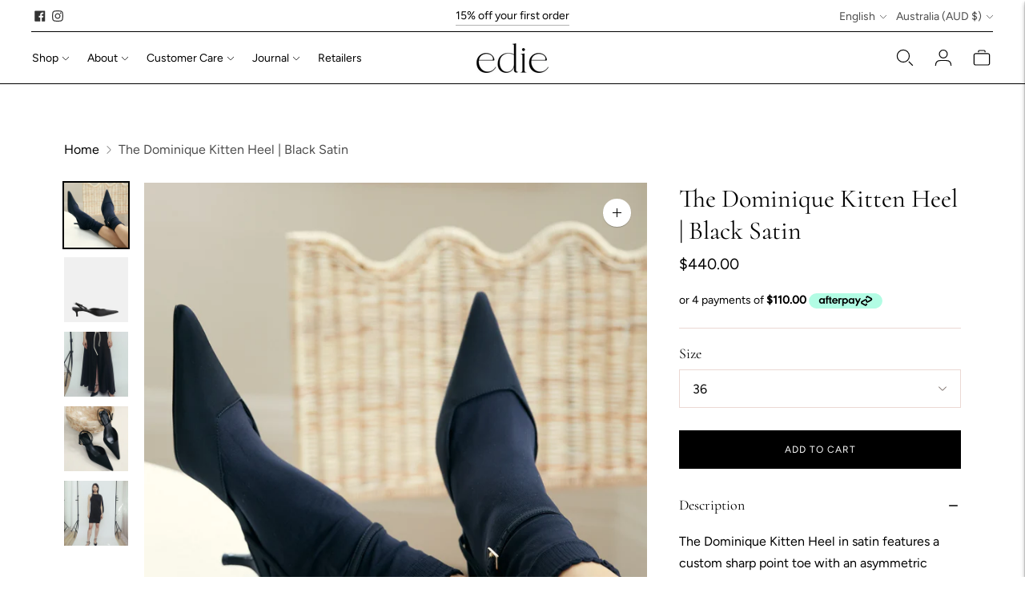

--- FILE ---
content_type: text/html; charset=utf-8
request_url: https://ediecollective.com.au/products/kitten-heel-satin
body_size: 30264
content:
<!doctype html>

<!--
  ___                       ___           ___           ___
       /  /\                     /__/\         /  /\         /  /\
      /  /:/_                    \  \:\       /  /:/        /  /::\
     /  /:/ /\  ___     ___       \  \:\     /  /:/        /  /:/\:\
    /  /:/ /:/ /__/\   /  /\  ___  \  \:\   /  /:/  ___   /  /:/  \:\
   /__/:/ /:/  \  \:\ /  /:/ /__/\  \__\:\ /__/:/  /  /\ /__/:/ \__\:\
   \  \:\/:/    \  \:\  /:/  \  \:\ /  /:/ \  \:\ /  /:/ \  \:\ /  /:/
    \  \::/      \  \:\/:/    \  \:\  /:/   \  \:\  /:/   \  \:\  /:/
     \  \:\       \  \::/      \  \:\/:/     \  \:\/:/     \  \:\/:/
      \  \:\       \__\/        \  \::/       \  \::/       \  \::/
       \__\/                     \__\/         \__\/         \__\/

  --------------------------------------------------------------------
  #  Lorenza v7.0.2
  #  Documentation: https://help.fluorescent.co/v/lorenza
  #  Purchase: https://themes.shopify.com/themes/lorenza
  #  A product by Fluorescent: https://fluorescent.co/
  --------------------------------------------------------------------
-->

<html class="no-js" lang="en">
  <head>
    <meta charset="utf-8">
    <meta http-equiv="X-UA-Compatible" content="IE=edge,chrome=1">
    <meta name="viewport" content="width=device-width,initial-scale=1">
    <link rel="canonical" href="https://ediecollective.com.au/products/kitten-heel-satin">
    <link rel="preconnect" href="https://cdn.shopify.com" crossorigin><link rel="preconnect" href="https://fonts.shopifycdn.com" crossorigin><link rel="shortcut icon" href="//ediecollective.com.au/cdn/shop/files/favicon-32x32.png?crop=center&height=32&v=1685792148&width=32" type="image/png"><title>The Dominique Kitten Heel - Vegan kitten heel
&ndash; edie collective</title>

    
      <meta name="description" content="The Dominique Kitten Heel in black Satin. Vegan shoes by boutique Australian Brand edie collective.">
    






  
  
  
  
  




<meta property="og:url" content="https://ediecollective.com.au/products/kitten-heel-satin">
<meta property="og:site_name" content="edie collective">
<meta property="og:type" content="product">
<meta property="og:title" content="The Dominique Kitten Heel | Black Satin">
<meta property="og:description" content="The Dominique Kitten Heel in black Satin. Vegan shoes by boutique Australian Brand edie collective.">
<meta property="og:image" content="http://ediecollective.com.au/cdn/shop/files/dominique_satin_with_socks_1024x.jpg?v=1760830685">
<meta property="og:image:secure_url" content="https://ediecollective.com.au/cdn/shop/files/dominique_satin_with_socks_1024x.jpg?v=1760830685">
<meta property="og:price:amount" content="440.00">
<meta property="og:price:currency" content="AUD">

<meta name="twitter:title" content="The Dominique Kitten Heel | Black Satin">
<meta name="twitter:description" content="The Dominique Kitten Heel in black Satin. Vegan shoes by boutique Australian Brand edie collective.">
<meta name="twitter:card" content="summary_large_image">
<meta name="twitter:image" content="https://ediecollective.com.au/cdn/shop/files/dominique_satin_with_socks_1024x.jpg?v=1760830685">
<meta name="twitter:image:width" content="480">
<meta name="twitter:image:height" content="480">
<script>
  console.log('Lorenza v7.0.2 by Fluorescent');

  document.documentElement.className = document.documentElement.className.replace('no-js', '');

  if (window.matchMedia(`(prefers-reduced-motion: reduce)`) === true || window.matchMedia(`(prefers-reduced-motion: reduce)`).matches === true) {
    document.documentElement.classList.add('prefers-reduced-motion');
  }

  window.theme = {
    version: 'v7.0.2',
    coreData: {
      n: "Lorenza",
      v: "v7.0.2",
    },
    strings: {
      name: "edie collective",
      addToCart: "Add to cart",
      soldOut: "Sold out",
      unavailable: "Unavailable",
      quickCartCheckout: "Go to Checkout",
      collection: {
        filter: "Filter",
        sort: "Sort",
        apply: "Apply",
        show: "Show",
        manual: "Translation missing: en.collections.sort.manual",
        price_ascending: "Translation missing: en.collections.sort.price_ascending",
        price_descending: "Translation missing: en.collections.sort.price_descending",
        title_ascending: "Translation missing: en.collections.sort.title_ascending",
        title_descending: "Translation missing: en.collections.sort.title_descending",
        created_ascending: "Translation missing: en.collections.sort.created_ascending",
        created_descending: "Translation missing: en.collections.sort.created_descending",
        best_selling: "Translation missing: en.collections.sort.best_selling",
      },
      cart: {
        general: {
          currency: "Currency",
          empty: "Your cart is currently empty.",
          quantity_error: "Quantity selected exceeds current stock",
          quantity_error_updated: "Quantity selected exceeds current stock. Your cart has been updated."
        }
      },
      general: {
        menu: {
          logout: "Logout",
          login_register: "Login \/ Register"
        },
        products: {
          recently_viewed: "Recently Viewed",
          no_recently_viewed: "No recently viewed items."
        },
        search: {
          search: "Search",
          no_results: "Try checking your spelling or using different words.",
          placeholder: "Search",
          quick_search: "Quick search",
          quick_search_results: {
            one: "Result",
            other: "Results"
          },
          submit: "Submit"
        }
      },
      products: {
        product: {
          view: "View the full product",
          total_reviews: "reviews",
          write_review: "Write a review",
          share_heading: "Share",
          unavailable: "Unavailable",
          unitPrice: "Unit price",
          unitPriceSeparator: "per",
          sku: "SKU",
          no_shipping_rates: "Shipping rate unavailable",
          country_placeholder: "Country\/Region"
        }
      },
      quickCart: {
        addProductQuantity: "Add product quantity",
        subtractProductQuantity: "Subtract product quantity"
      },
      layout: {
        cart: {
          title: "Cart"
        }
      },
      search: {
        headings: {
          articles: "Articles",
          pages: "Pages",
          products: "Products"
        },
        view_all: "View all",
        no_results: "No results were found",
        nothing_found: "Nothing found",
        no_product_results: "No product results for",
        no_page_results: "No page results for",
        no_article_results: "No article results for"
      },
      accessibility: {
        play_video: "Play",
        pause_video: "Pause",
        range_lower: "Lower",
        range_upper: "Upper"
      }
    },
    routes: {
      root: "/",
      cart: {
        base: "/cart",
        add: "/cart/add",
        change: "/cart/change",
        clear: "/cart/clear",
        shipping: "/cart/shipping_rates",
      },
      // Manual routes until Shopify adds support
      products: "/products",
      productRecommendations: "/recommendations/products",
      predictive_search_url: '/search/suggest'
    },
  }

  
</script><script>
    window.theme.moneyFormat = "${{amount}}"
  </script>

<style>
  @font-face {
  font-family: Cormorant;
  font-weight: 400;
  font-style: normal;
  src: url("//ediecollective.com.au/cdn/fonts/cormorant/cormorant_n4.bd66e8e0031690b46374315bd1c15a17a8dcd450.woff2") format("woff2"),
       url("//ediecollective.com.au/cdn/fonts/cormorant/cormorant_n4.e5604516683cb4cc166c001f2ff5f387255e3b45.woff") format("woff");
}

  

  @font-face {
  font-family: Cormorant;
  font-weight: 400;
  font-style: normal;
  src: url("//ediecollective.com.au/cdn/fonts/cormorant/cormorant_n4.bd66e8e0031690b46374315bd1c15a17a8dcd450.woff2") format("woff2"),
       url("//ediecollective.com.au/cdn/fonts/cormorant/cormorant_n4.e5604516683cb4cc166c001f2ff5f387255e3b45.woff") format("woff");
}

  @font-face {
  font-family: Cormorant;
  font-weight: 500;
  font-style: normal;
  src: url("//ediecollective.com.au/cdn/fonts/cormorant/cormorant_n5.897f6a30ce53863d490505c0132c13f3a2107ba7.woff2") format("woff2"),
       url("//ediecollective.com.au/cdn/fonts/cormorant/cormorant_n5.2886c5c58d0eba0663ec9f724d5eb310c99287bf.woff") format("woff");
}

  @font-face {
  font-family: Cormorant;
  font-weight: 400;
  font-style: italic;
  src: url("//ediecollective.com.au/cdn/fonts/cormorant/cormorant_i4.0b95f138bb9694e184a2ebaf079dd59cf448e2d3.woff2") format("woff2"),
       url("//ediecollective.com.au/cdn/fonts/cormorant/cormorant_i4.75684eb0a368d69688996f5f8e72c62747e6c249.woff") format("woff");
}


  @font-face {
  font-family: Figtree;
  font-weight: 400;
  font-style: normal;
  src: url("//ediecollective.com.au/cdn/fonts/figtree/figtree_n4.3c0838aba1701047e60be6a99a1b0a40ce9b8419.woff2") format("woff2"),
       url("//ediecollective.com.au/cdn/fonts/figtree/figtree_n4.c0575d1db21fc3821f17fd6617d3dee552312137.woff") format("woff");
}

  @font-face {
  font-family: Figtree;
  font-weight: 500;
  font-style: normal;
  src: url("//ediecollective.com.au/cdn/fonts/figtree/figtree_n5.3b6b7df38aa5986536945796e1f947445832047c.woff2") format("woff2"),
       url("//ediecollective.com.au/cdn/fonts/figtree/figtree_n5.f26bf6dcae278b0ed902605f6605fa3338e81dab.woff") format("woff");
}

  @font-face {
  font-family: Figtree;
  font-weight: 400;
  font-style: italic;
  src: url("//ediecollective.com.au/cdn/fonts/figtree/figtree_i4.89f7a4275c064845c304a4cf8a4a586060656db2.woff2") format("woff2"),
       url("//ediecollective.com.au/cdn/fonts/figtree/figtree_i4.6f955aaaafc55a22ffc1f32ecf3756859a5ad3e2.woff") format("woff");
}

  @font-face {
  font-family: Figtree;
  font-weight: 500;
  font-style: italic;
  src: url("//ediecollective.com.au/cdn/fonts/figtree/figtree_i5.969396f679a62854cf82dbf67acc5721e41351f0.woff2") format("woff2"),
       url("//ediecollective.com.au/cdn/fonts/figtree/figtree_i5.93bc1cad6c73ca9815f9777c49176dfc9d2890dd.woff") format("woff");
}


  
  

  :root {
    --color-accent: #000000;
    --color-text: #000000;
    --color-text-meta: rgba(0, 0, 0, 0.7);
    --color-button-bg: #000000;
    --color-button-hover-bg: #000000;
    --color-button-active-bg: #000000;
    --color-bg: #ffffff;
    --color-bg-transparent: rgba(255, 255, 255, 0.8);
    --color-bg-contrast: #f2f2f2;
    --color-bg-darker: #f7f7f7;
    --color-background-meta: #f5f5f5;
    --color-border: #ebd8d3;
    --color-border-medium: #dbb9b0;
    --color-border-darker: #d3a99e;
    --color-border-darkest: #c38a7b;
    --color-input-text: #5b4c47;
    --color-input-inactive-text: rgba(91, 76, 71, 0.7);
    --color-icon: #5b4c47;
    --color-icon-darker: #302825;
    --color-icon-darkerest: #13100f;
    --color-primary-button-bg: #000000;
    --color-primary-button-active-bg: #000000;
    --color-secondary-button-bg: #000000;
    --color-secondary-button-text: #000000;
    --color-secondary-button-border: rgba(0, 0, 0, 0.2);
    --color-secondary-button-meta: #333333;
    --color-sale-badge-bg: #313131;
    --color-sale-badge-text: #FCFCFC;
    --color-sold-out-badge-bg: #313131;
    --color-sold-out-badge-text: #FCFCFC;
    --color-success-message: #b5edba;
    --color-text-success: #b5edba;
    --color-error-message: #f4816c;
    --color-text-error: #f4816c;

    --color-contrast-text: #ffffff;
    --color-contrast-text-meta: rgba(255, 255, 255, 0.7);
    --color-contrast-bg: #ffffff;
    --color-contrast-bg-meta: #f5f5f5;
    --color-contrast-border: #ffffff;
    --color-contrast-border-darker: #d9d9d9;
    --color-contrast-border-darkest: #bfbfbf;
    --color-contrast-input-text: #ebd8d3;
    --color-contrast-input-inactive-text: rgba(235, 216, 211, 0.7);
    --color-contrast-icon: #ebd8d3;
    --color-contrast-secondary-button-bg: #ffffff;
    --color-contrast-secondary-button-text: #ffffff;
    --color-contrast-secondary-button-border: rgba(255, 255, 255, 0.2);
    --color-contrast-secondary-button-meta: #cccccc;

    --color-header-text: #000000;
    --color-header-bg: #ffffff;
    --color-header-border: #000000;
    --color-header-border-darken: #000000;

    --color-footer-text: #000000;
    --color-footer-text-meta: rgba(0, 0, 0, 0.7);
    --color-footer-bg: #ffffff;
    --color-footer-border: #000000;
    --color-footer-button-bg: #000000;
    --color-footer-button-bg-lighter: #0d0d0d;
    --color-footer-button-text: #ffffff;

    --color-navigation-text: #000000;
    --color-navigation-text-meta: rgba(0, 0, 0, 0.7);
    --color-navigation-bg: #ffffff;
    --color-navigation-bg-darker: #f2f2f2;

    --color-drawer-text: #000000;
    --color-drawer-text-meta: rgba(0, 0, 0, 0.7);
    --color-drawer-bg: #ffffff;
    --color-drawer-bg-transparent: rgba(255, 255, 255, 0.8);
    --color-drawer-bg-darker: #f2f2f2;
    --color-drawer-background-meta: #f2f2f2;
    --color-drawer-border: #ab8d84;
    --color-drawer-border-darker: #87665c;
    --color-drawer-border-darkest: #684f47;
    --color-drawer-input-text: #000;
    --color-drawer-input-inactive-text: rgba(0, 0, 0, 0.7);
    --color-drawer-icon: #ebd8d3;
    --color-drawer-icon-darker: #d3a99e;

    --color-placeholder-bg: #fdfafa;

    --color-bg-overlay: rgba(0, 0, 0, 0.25);

    --font-logo: Cormorant, serif;
    --font-logo-weight: 400;
    --font-logo-style: normal;

    --font-heading: Cormorant, serif;
    --font-heading-weight: 400;
    --font-heading-style: normal;
    --font-heading-bold-weight: 500;

    --font-body: Figtree, sans-serif;
    --font-body-weight: 400;
    --font-body-style: normal;
    --font-body-bold-weight: 500;

    --font-size-body-extra-small: 13px;
    --font-size-body-small: 14px;
    --font-size-body-base: 16px;
    --font-size-body-large: 18px;
    --font-size-body-extra-large: 21px;

    --font-size-heading-1: 28px;
    --font-size-heading-1-small: 24px;
    --font-size-heading-2: 20px;
    --font-size-heading-3: 18px;

    --font-size-navigation: 14px;
    --font-letter-spacing-navigation: 0px;

    --font-size-button: 12px;
    --font-letter-spacing-button: 1px;

    --button-text-transform: uppercase;
    --button-border-radius: 0;

    --section-vertical-spacing: 40px;
    --section-vertical-spacing-desktop: 80px;
    --section-vertical-spacing-tall: 80px;
    --section-vertical-spacing-tall-desktop: 160px;

    /* Shopify pay specific */
    --payment-terms-background-color: #f5f5f5;

    /* Product badge color indexing */
    .badge[data-custom-handle="express-dispatch"]{color: #ffffff; background-color: #000000;}.badge[data-custom-handle="best-seller"]{color: #ffffff; background-color: #408200;}.badge[data-custom-handle="top-rated"]{color: #ffffff; background-color: #B18400;}.badge[data-custom-handle="clearance"],.badge[data-custom-handle="deal"]{color: #ffffff; background-color: #D50000;}}
</style>
<style>
  .accordion__group:after {
    background-color: var(--color-icon);
    -webkit-mask: url(//ediecollective.com.au/cdn/shop/t/12/assets/chevron-down.svg?v=14797827152027912471760829990) 50% 50% no-repeat;
    mask: url(//ediecollective.com.au/cdn/shop/t/12/assets/chevron-down.svg?v=14797827152027912471760829990) 50% 50% no-repeat;
  }
</style><script>
  flu = window.flu || {};
  flu.chunks = {
    flickity: "//ediecollective.com.au/cdn/shop/t/12/assets/flickity-chunk.js?v=161333171902861910521760829990",
    video: "//ediecollective.com.au/cdn/shop/t/12/assets/video-chunk.js?v=53745494778336900251760829990",
  };
</script>





  <script type="module" src="//ediecollective.com.au/cdn/shop/t/12/assets/theme.min.js?v=169209651761371618211760829990"></script>







<link href="//ediecollective.com.au/cdn/shop/t/12/assets/theme.css?v=106663685095955780331760829990" rel="stylesheet" type="text/css" media="all" />
<link href="//ediecollective.com.au/cdn/shop/t/12/assets/custom.css?v=55038404157056463381760829990" rel="stylesheet" type="text/css" media="all" />
<script>window.performance && window.performance.mark && window.performance.mark('shopify.content_for_header.start');</script><meta name="google-site-verification" content="272OtJzZTBLPmok1bo7qtbgxCisJcJIBOurbxJb27BE">
<meta name="google-site-verification" content="RoWnEgsadCu3EJQNQ82scfvyRPE_182oY23KtgSHL-M">
<meta name="google-site-verification" content="tVgHkHPxlGSKTdelyOiqhsTxtasIWtC-naxH5Zcl0is">
<meta name="facebook-domain-verification" content="nhaubtplj2b4z1piwo9pe2r7haa7go">
<meta id="shopify-digital-wallet" name="shopify-digital-wallet" content="/60670771367/digital_wallets/dialog">
<meta name="shopify-checkout-api-token" content="3be452b651eb96af1766757448055b5e">
<meta id="in-context-paypal-metadata" data-shop-id="60670771367" data-venmo-supported="false" data-environment="production" data-locale="en_US" data-paypal-v4="true" data-currency="AUD">
<link rel="alternate" hreflang="x-default" href="https://ediecollective.com.au/products/kitten-heel-satin">
<link rel="alternate" hreflang="fr" href="https://ediecollective.com.au/fr/products/kitten-heel-satin">
<link rel="alternate" type="application/json+oembed" href="https://ediecollective.com.au/products/kitten-heel-satin.oembed">
<script async="async" src="/checkouts/internal/preloads.js?locale=en-AU"></script>
<link rel="preconnect" href="https://shop.app" crossorigin="anonymous">
<script async="async" src="https://shop.app/checkouts/internal/preloads.js?locale=en-AU&shop_id=60670771367" crossorigin="anonymous"></script>
<script id="apple-pay-shop-capabilities" type="application/json">{"shopId":60670771367,"countryCode":"AU","currencyCode":"AUD","merchantCapabilities":["supports3DS"],"merchantId":"gid:\/\/shopify\/Shop\/60670771367","merchantName":"edie collective","requiredBillingContactFields":["postalAddress","email"],"requiredShippingContactFields":["postalAddress","email"],"shippingType":"shipping","supportedNetworks":["visa","masterCard","amex","jcb"],"total":{"type":"pending","label":"edie collective","amount":"1.00"},"shopifyPaymentsEnabled":true,"supportsSubscriptions":true}</script>
<script id="shopify-features" type="application/json">{"accessToken":"3be452b651eb96af1766757448055b5e","betas":["rich-media-storefront-analytics"],"domain":"ediecollective.com.au","predictiveSearch":true,"shopId":60670771367,"locale":"en"}</script>
<script>var Shopify = Shopify || {};
Shopify.shop = "ediecollective.myshopify.com";
Shopify.locale = "en";
Shopify.currency = {"active":"AUD","rate":"1.0"};
Shopify.country = "AU";
Shopify.theme = {"name":"Updated copy of Updated copy of Updated copy of...","id":148474331303,"schema_name":"Lorenza","schema_version":"7.0.2","theme_store_id":798,"role":"main"};
Shopify.theme.handle = "null";
Shopify.theme.style = {"id":null,"handle":null};
Shopify.cdnHost = "ediecollective.com.au/cdn";
Shopify.routes = Shopify.routes || {};
Shopify.routes.root = "/";</script>
<script type="module">!function(o){(o.Shopify=o.Shopify||{}).modules=!0}(window);</script>
<script>!function(o){function n(){var o=[];function n(){o.push(Array.prototype.slice.apply(arguments))}return n.q=o,n}var t=o.Shopify=o.Shopify||{};t.loadFeatures=n(),t.autoloadFeatures=n()}(window);</script>
<script>
  window.ShopifyPay = window.ShopifyPay || {};
  window.ShopifyPay.apiHost = "shop.app\/pay";
  window.ShopifyPay.redirectState = null;
</script>
<script id="shop-js-analytics" type="application/json">{"pageType":"product"}</script>
<script defer="defer" async type="module" src="//ediecollective.com.au/cdn/shopifycloud/shop-js/modules/v2/client.init-shop-cart-sync_COMZFrEa.en.esm.js"></script>
<script defer="defer" async type="module" src="//ediecollective.com.au/cdn/shopifycloud/shop-js/modules/v2/chunk.common_CdXrxk3f.esm.js"></script>
<script type="module">
  await import("//ediecollective.com.au/cdn/shopifycloud/shop-js/modules/v2/client.init-shop-cart-sync_COMZFrEa.en.esm.js");
await import("//ediecollective.com.au/cdn/shopifycloud/shop-js/modules/v2/chunk.common_CdXrxk3f.esm.js");

  window.Shopify.SignInWithShop?.initShopCartSync?.({"fedCMEnabled":true,"windoidEnabled":true});

</script>
<script>
  window.Shopify = window.Shopify || {};
  if (!window.Shopify.featureAssets) window.Shopify.featureAssets = {};
  window.Shopify.featureAssets['shop-js'] = {"shop-cart-sync":["modules/v2/client.shop-cart-sync_CRSPkpKa.en.esm.js","modules/v2/chunk.common_CdXrxk3f.esm.js"],"init-fed-cm":["modules/v2/client.init-fed-cm_DO1JVZ96.en.esm.js","modules/v2/chunk.common_CdXrxk3f.esm.js"],"init-windoid":["modules/v2/client.init-windoid_hXardXh0.en.esm.js","modules/v2/chunk.common_CdXrxk3f.esm.js"],"init-shop-email-lookup-coordinator":["modules/v2/client.init-shop-email-lookup-coordinator_jpxQlUsx.en.esm.js","modules/v2/chunk.common_CdXrxk3f.esm.js"],"shop-toast-manager":["modules/v2/client.shop-toast-manager_C-K0q6-t.en.esm.js","modules/v2/chunk.common_CdXrxk3f.esm.js"],"shop-button":["modules/v2/client.shop-button_B6dBoDg5.en.esm.js","modules/v2/chunk.common_CdXrxk3f.esm.js"],"shop-login-button":["modules/v2/client.shop-login-button_BHRMsoBb.en.esm.js","modules/v2/chunk.common_CdXrxk3f.esm.js","modules/v2/chunk.modal_C89cmTvN.esm.js"],"shop-cash-offers":["modules/v2/client.shop-cash-offers_p6Pw3nax.en.esm.js","modules/v2/chunk.common_CdXrxk3f.esm.js","modules/v2/chunk.modal_C89cmTvN.esm.js"],"avatar":["modules/v2/client.avatar_BTnouDA3.en.esm.js"],"init-shop-cart-sync":["modules/v2/client.init-shop-cart-sync_COMZFrEa.en.esm.js","modules/v2/chunk.common_CdXrxk3f.esm.js"],"init-shop-for-new-customer-accounts":["modules/v2/client.init-shop-for-new-customer-accounts_BNQiNx4m.en.esm.js","modules/v2/client.shop-login-button_BHRMsoBb.en.esm.js","modules/v2/chunk.common_CdXrxk3f.esm.js","modules/v2/chunk.modal_C89cmTvN.esm.js"],"pay-button":["modules/v2/client.pay-button_CRuQ9trT.en.esm.js","modules/v2/chunk.common_CdXrxk3f.esm.js"],"init-customer-accounts-sign-up":["modules/v2/client.init-customer-accounts-sign-up_Q1yheB3t.en.esm.js","modules/v2/client.shop-login-button_BHRMsoBb.en.esm.js","modules/v2/chunk.common_CdXrxk3f.esm.js","modules/v2/chunk.modal_C89cmTvN.esm.js"],"checkout-modal":["modules/v2/client.checkout-modal_DtXVhFgQ.en.esm.js","modules/v2/chunk.common_CdXrxk3f.esm.js","modules/v2/chunk.modal_C89cmTvN.esm.js"],"init-customer-accounts":["modules/v2/client.init-customer-accounts_B5rMd0lj.en.esm.js","modules/v2/client.shop-login-button_BHRMsoBb.en.esm.js","modules/v2/chunk.common_CdXrxk3f.esm.js","modules/v2/chunk.modal_C89cmTvN.esm.js"],"lead-capture":["modules/v2/client.lead-capture_CmGCXBh3.en.esm.js","modules/v2/chunk.common_CdXrxk3f.esm.js","modules/v2/chunk.modal_C89cmTvN.esm.js"],"shop-follow-button":["modules/v2/client.shop-follow-button_CV5C02lv.en.esm.js","modules/v2/chunk.common_CdXrxk3f.esm.js","modules/v2/chunk.modal_C89cmTvN.esm.js"],"shop-login":["modules/v2/client.shop-login_Bz_Zm_XZ.en.esm.js","modules/v2/chunk.common_CdXrxk3f.esm.js","modules/v2/chunk.modal_C89cmTvN.esm.js"],"payment-terms":["modules/v2/client.payment-terms_D7XnU2ez.en.esm.js","modules/v2/chunk.common_CdXrxk3f.esm.js","modules/v2/chunk.modal_C89cmTvN.esm.js"]};
</script>
<script>(function() {
  var isLoaded = false;
  function asyncLoad() {
    if (isLoaded) return;
    isLoaded = true;
    var urls = ["\/\/cdn.shopify.com\/proxy\/d3be85173d51aa6d4317e3a16a7d0e80105a32d4ca85efc4264e35a17c81f3dc\/session-recording-now.herokuapp.com\/session-recording-now.js?shop=ediecollective.myshopify.com\u0026sp-cache-control=cHVibGljLCBtYXgtYWdlPTkwMA","https:\/\/cdn.nfcube.com\/instafeed-a9d01d2eea0316781da2c12c30f359ba.js?shop=ediecollective.myshopify.com","https:\/\/chimpstatic.com\/mcjs-connected\/js\/users\/a304181bb42060d78909ccf32\/165c6bd62bf895c62ab7e8d05.js?shop=ediecollective.myshopify.com","\/\/cdn.shopify.com\/proxy\/a7f861b10de7c158fd55939d71682355208a42bc2c81e557a495542f1b38dedd\/app.ardalio.com\/shopify\/5\/2151943\/wts7.js?shop=ediecollective.myshopify.com\u0026sp-cache-control=cHVibGljLCBtYXgtYWdlPTkwMA"];
    for (var i = 0; i < urls.length; i++) {
      var s = document.createElement('script');
      s.type = 'text/javascript';
      s.async = true;
      s.src = urls[i];
      var x = document.getElementsByTagName('script')[0];
      x.parentNode.insertBefore(s, x);
    }
  };
  if(window.attachEvent) {
    window.attachEvent('onload', asyncLoad);
  } else {
    window.addEventListener('load', asyncLoad, false);
  }
})();</script>
<script id="__st">var __st={"a":60670771367,"offset":39600,"reqid":"d7c73b62-00e8-4c25-a097-4f03549d3af9-1763513747","pageurl":"ediecollective.com.au\/products\/kitten-heel-satin","u":"3d5dddcfdef6","p":"product","rtyp":"product","rid":7655733788839};</script>
<script>window.ShopifyPaypalV4VisibilityTracking = true;</script>
<script id="captcha-bootstrap">!function(){'use strict';const t='contact',e='account',n='new_comment',o=[[t,t],['blogs',n],['comments',n],[t,'customer']],c=[[e,'customer_login'],[e,'guest_login'],[e,'recover_customer_password'],[e,'create_customer']],r=t=>t.map((([t,e])=>`form[action*='/${t}']:not([data-nocaptcha='true']) input[name='form_type'][value='${e}']`)).join(','),a=t=>()=>t?[...document.querySelectorAll(t)].map((t=>t.form)):[];function s(){const t=[...o],e=r(t);return a(e)}const i='password',u='form_key',d=['recaptcha-v3-token','g-recaptcha-response','h-captcha-response',i],f=()=>{try{return window.sessionStorage}catch{return}},m='__shopify_v',_=t=>t.elements[u];function p(t,e,n=!1){try{const o=window.sessionStorage,c=JSON.parse(o.getItem(e)),{data:r}=function(t){const{data:e,action:n}=t;return t[m]||n?{data:e,action:n}:{data:t,action:n}}(c);for(const[e,n]of Object.entries(r))t.elements[e]&&(t.elements[e].value=n);n&&o.removeItem(e)}catch(o){console.error('form repopulation failed',{error:o})}}const l='form_type',E='cptcha';function T(t){t.dataset[E]=!0}const w=window,h=w.document,L='Shopify',v='ce_forms',y='captcha';let A=!1;((t,e)=>{const n=(g='f06e6c50-85a8-45c8-87d0-21a2b65856fe',I='https://cdn.shopify.com/shopifycloud/storefront-forms-hcaptcha/ce_storefront_forms_captcha_hcaptcha.v1.5.2.iife.js',D={infoText:'Protected by hCaptcha',privacyText:'Privacy',termsText:'Terms'},(t,e,n)=>{const o=w[L][v],c=o.bindForm;if(c)return c(t,g,e,D).then(n);var r;o.q.push([[t,g,e,D],n]),r=I,A||(h.body.append(Object.assign(h.createElement('script'),{id:'captcha-provider',async:!0,src:r})),A=!0)});var g,I,D;w[L]=w[L]||{},w[L][v]=w[L][v]||{},w[L][v].q=[],w[L][y]=w[L][y]||{},w[L][y].protect=function(t,e){n(t,void 0,e),T(t)},Object.freeze(w[L][y]),function(t,e,n,w,h,L){const[v,y,A,g]=function(t,e,n){const i=e?o:[],u=t?c:[],d=[...i,...u],f=r(d),m=r(i),_=r(d.filter((([t,e])=>n.includes(e))));return[a(f),a(m),a(_),s()]}(w,h,L),I=t=>{const e=t.target;return e instanceof HTMLFormElement?e:e&&e.form},D=t=>v().includes(t);t.addEventListener('submit',(t=>{const e=I(t);if(!e)return;const n=D(e)&&!e.dataset.hcaptchaBound&&!e.dataset.recaptchaBound,o=_(e),c=g().includes(e)&&(!o||!o.value);(n||c)&&t.preventDefault(),c&&!n&&(function(t){try{if(!f())return;!function(t){const e=f();if(!e)return;const n=_(t);if(!n)return;const o=n.value;o&&e.removeItem(o)}(t);const e=Array.from(Array(32),(()=>Math.random().toString(36)[2])).join('');!function(t,e){_(t)||t.append(Object.assign(document.createElement('input'),{type:'hidden',name:u})),t.elements[u].value=e}(t,e),function(t,e){const n=f();if(!n)return;const o=[...t.querySelectorAll(`input[type='${i}']`)].map((({name:t})=>t)),c=[...d,...o],r={};for(const[a,s]of new FormData(t).entries())c.includes(a)||(r[a]=s);n.setItem(e,JSON.stringify({[m]:1,action:t.action,data:r}))}(t,e)}catch(e){console.error('failed to persist form',e)}}(e),e.submit())}));const S=(t,e)=>{t&&!t.dataset[E]&&(n(t,e.some((e=>e===t))),T(t))};for(const o of['focusin','change'])t.addEventListener(o,(t=>{const e=I(t);D(e)&&S(e,y())}));const B=e.get('form_key'),M=e.get(l),P=B&&M;t.addEventListener('DOMContentLoaded',(()=>{const t=y();if(P)for(const e of t)e.elements[l].value===M&&p(e,B);[...new Set([...A(),...v().filter((t=>'true'===t.dataset.shopifyCaptcha))])].forEach((e=>S(e,t)))}))}(h,new URLSearchParams(w.location.search),n,t,e,['guest_login'])})(!0,!0)}();</script>
<script integrity="sha256-52AcMU7V7pcBOXWImdc/TAGTFKeNjmkeM1Pvks/DTgc=" data-source-attribution="shopify.loadfeatures" defer="defer" src="//ediecollective.com.au/cdn/shopifycloud/storefront/assets/storefront/load_feature-81c60534.js" crossorigin="anonymous"></script>
<script crossorigin="anonymous" defer="defer" src="//ediecollective.com.au/cdn/shopifycloud/storefront/assets/shopify_pay/storefront-65b4c6d7.js?v=20250812"></script>
<script data-source-attribution="shopify.dynamic_checkout.dynamic.init">var Shopify=Shopify||{};Shopify.PaymentButton=Shopify.PaymentButton||{isStorefrontPortableWallets:!0,init:function(){window.Shopify.PaymentButton.init=function(){};var t=document.createElement("script");t.src="https://ediecollective.com.au/cdn/shopifycloud/portable-wallets/latest/portable-wallets.en.js",t.type="module",document.head.appendChild(t)}};
</script>
<script data-source-attribution="shopify.dynamic_checkout.buyer_consent">
  function portableWalletsHideBuyerConsent(e){var t=document.getElementById("shopify-buyer-consent"),n=document.getElementById("shopify-subscription-policy-button");t&&n&&(t.classList.add("hidden"),t.setAttribute("aria-hidden","true"),n.removeEventListener("click",e))}function portableWalletsShowBuyerConsent(e){var t=document.getElementById("shopify-buyer-consent"),n=document.getElementById("shopify-subscription-policy-button");t&&n&&(t.classList.remove("hidden"),t.removeAttribute("aria-hidden"),n.addEventListener("click",e))}window.Shopify?.PaymentButton&&(window.Shopify.PaymentButton.hideBuyerConsent=portableWalletsHideBuyerConsent,window.Shopify.PaymentButton.showBuyerConsent=portableWalletsShowBuyerConsent);
</script>
<script data-source-attribution="shopify.dynamic_checkout.cart.bootstrap">document.addEventListener("DOMContentLoaded",(function(){function t(){return document.querySelector("shopify-accelerated-checkout-cart, shopify-accelerated-checkout")}if(t())Shopify.PaymentButton.init();else{new MutationObserver((function(e,n){t()&&(Shopify.PaymentButton.init(),n.disconnect())})).observe(document.body,{childList:!0,subtree:!0})}}));
</script>
<link id="shopify-accelerated-checkout-styles" rel="stylesheet" media="screen" href="https://ediecollective.com.au/cdn/shopifycloud/portable-wallets/latest/accelerated-checkout-backwards-compat.css" crossorigin="anonymous">
<style id="shopify-accelerated-checkout-cart">
        #shopify-buyer-consent {
  margin-top: 1em;
  display: inline-block;
  width: 100%;
}

#shopify-buyer-consent.hidden {
  display: none;
}

#shopify-subscription-policy-button {
  background: none;
  border: none;
  padding: 0;
  text-decoration: underline;
  font-size: inherit;
  cursor: pointer;
}

#shopify-subscription-policy-button::before {
  box-shadow: none;
}

      </style>

<script>window.performance && window.performance.mark && window.performance.mark('shopify.content_for_header.end');</script>
  <!-- BEGIN app block: shopify://apps/timesact-pre-order/blocks/app-embed/bf6c109b-79b5-457c-8752-0e5e9e9676e7 -->
<!-- END app block --><!-- BEGIN app block: shopify://apps/swift-speed-optimize/blocks/swift-speed/a10b8339-a20a-4621-a093-32380d49773b --><!-- BEGIN app snippet: env-proxy -->
 <script>
  window.SwiftAppProxy = "/apps/extensions";
 </script><!-- END app snippet -->






<script src="https://cdn.shopify.com/extensions/019a5339-2d8f-7a81-8399-df9f34c6aade/swift-theme-app-extension-19/assets/smart-boost.min.js" defer></script>



<!-- END app block --><!-- BEGIN app block: shopify://apps/swift-speed-optimize/blocks/swift-seo/a10b8339-a20a-4621-a093-32380d49773b -->






  <!-- BEGIN app snippet: blogs-structure --><!-- END app snippet -->




















<!-- END app block --><script src="https://cdn.shopify.com/extensions/3ee93129-d11c-4adb-8a29-0c9bec8a2202/preorder-notify-me-timesact-17/assets/timesact.js" type="text/javascript" defer="defer"></script>
<link href="https://cdn.shopify.com/extensions/3ee93129-d11c-4adb-8a29-0c9bec8a2202/preorder-notify-me-timesact-17/assets/timesact.css" rel="stylesheet" type="text/css" media="all">
<script src="https://cdn.shopify.com/extensions/b80e817c-8195-4cc3-9e6e-a7c2cd975f3b/afterpay-on-site-messaging-1/assets/messaging-lib-loader.js" type="text/javascript" defer="defer"></script>
<script src="https://cdn.shopify.com/extensions/eefcd2c1-7160-4d20-ac11-5c60a0db7471/pixelfy-multi-facebook-pixels-144/assets/pcll.js" type="text/javascript" defer="defer"></script>
<link href="https://monorail-edge.shopifysvc.com" rel="dns-prefetch">
<script>(function(){if ("sendBeacon" in navigator && "performance" in window) {try {var session_token_from_headers = performance.getEntriesByType('navigation')[0].serverTiming.find(x => x.name == '_s').description;} catch {var session_token_from_headers = undefined;}var session_cookie_matches = document.cookie.match(/_shopify_s=([^;]*)/);var session_token_from_cookie = session_cookie_matches && session_cookie_matches.length === 2 ? session_cookie_matches[1] : "";var session_token = session_token_from_headers || session_token_from_cookie || "";function handle_abandonment_event(e) {var entries = performance.getEntries().filter(function(entry) {return /monorail-edge.shopifysvc.com/.test(entry.name);});if (!window.abandonment_tracked && entries.length === 0) {window.abandonment_tracked = true;var currentMs = Date.now();var navigation_start = performance.timing.navigationStart;var payload = {shop_id: 60670771367,url: window.location.href,navigation_start,duration: currentMs - navigation_start,session_token,page_type: "product"};window.navigator.sendBeacon("https://monorail-edge.shopifysvc.com/v1/produce", JSON.stringify({schema_id: "online_store_buyer_site_abandonment/1.1",payload: payload,metadata: {event_created_at_ms: currentMs,event_sent_at_ms: currentMs}}));}}window.addEventListener('pagehide', handle_abandonment_event);}}());</script>
<script id="web-pixels-manager-setup">(function e(e,d,r,n,o){if(void 0===o&&(o={}),!Boolean(null===(a=null===(i=window.Shopify)||void 0===i?void 0:i.analytics)||void 0===a?void 0:a.replayQueue)){var i,a;window.Shopify=window.Shopify||{};var t=window.Shopify;t.analytics=t.analytics||{};var s=t.analytics;s.replayQueue=[],s.publish=function(e,d,r){return s.replayQueue.push([e,d,r]),!0};try{self.performance.mark("wpm:start")}catch(e){}var l=function(){var e={modern:/Edge?\/(1{2}[4-9]|1[2-9]\d|[2-9]\d{2}|\d{4,})\.\d+(\.\d+|)|Firefox\/(1{2}[4-9]|1[2-9]\d|[2-9]\d{2}|\d{4,})\.\d+(\.\d+|)|Chrom(ium|e)\/(9{2}|\d{3,})\.\d+(\.\d+|)|(Maci|X1{2}).+ Version\/(15\.\d+|(1[6-9]|[2-9]\d|\d{3,})\.\d+)([,.]\d+|)( \(\w+\)|)( Mobile\/\w+|) Safari\/|Chrome.+OPR\/(9{2}|\d{3,})\.\d+\.\d+|(CPU[ +]OS|iPhone[ +]OS|CPU[ +]iPhone|CPU IPhone OS|CPU iPad OS)[ +]+(15[._]\d+|(1[6-9]|[2-9]\d|\d{3,})[._]\d+)([._]\d+|)|Android:?[ /-](13[3-9]|1[4-9]\d|[2-9]\d{2}|\d{4,})(\.\d+|)(\.\d+|)|Android.+Firefox\/(13[5-9]|1[4-9]\d|[2-9]\d{2}|\d{4,})\.\d+(\.\d+|)|Android.+Chrom(ium|e)\/(13[3-9]|1[4-9]\d|[2-9]\d{2}|\d{4,})\.\d+(\.\d+|)|SamsungBrowser\/([2-9]\d|\d{3,})\.\d+/,legacy:/Edge?\/(1[6-9]|[2-9]\d|\d{3,})\.\d+(\.\d+|)|Firefox\/(5[4-9]|[6-9]\d|\d{3,})\.\d+(\.\d+|)|Chrom(ium|e)\/(5[1-9]|[6-9]\d|\d{3,})\.\d+(\.\d+|)([\d.]+$|.*Safari\/(?![\d.]+ Edge\/[\d.]+$))|(Maci|X1{2}).+ Version\/(10\.\d+|(1[1-9]|[2-9]\d|\d{3,})\.\d+)([,.]\d+|)( \(\w+\)|)( Mobile\/\w+|) Safari\/|Chrome.+OPR\/(3[89]|[4-9]\d|\d{3,})\.\d+\.\d+|(CPU[ +]OS|iPhone[ +]OS|CPU[ +]iPhone|CPU IPhone OS|CPU iPad OS)[ +]+(10[._]\d+|(1[1-9]|[2-9]\d|\d{3,})[._]\d+)([._]\d+|)|Android:?[ /-](13[3-9]|1[4-9]\d|[2-9]\d{2}|\d{4,})(\.\d+|)(\.\d+|)|Mobile Safari.+OPR\/([89]\d|\d{3,})\.\d+\.\d+|Android.+Firefox\/(13[5-9]|1[4-9]\d|[2-9]\d{2}|\d{4,})\.\d+(\.\d+|)|Android.+Chrom(ium|e)\/(13[3-9]|1[4-9]\d|[2-9]\d{2}|\d{4,})\.\d+(\.\d+|)|Android.+(UC? ?Browser|UCWEB|U3)[ /]?(15\.([5-9]|\d{2,})|(1[6-9]|[2-9]\d|\d{3,})\.\d+)\.\d+|SamsungBrowser\/(5\.\d+|([6-9]|\d{2,})\.\d+)|Android.+MQ{2}Browser\/(14(\.(9|\d{2,})|)|(1[5-9]|[2-9]\d|\d{3,})(\.\d+|))(\.\d+|)|K[Aa][Ii]OS\/(3\.\d+|([4-9]|\d{2,})\.\d+)(\.\d+|)/},d=e.modern,r=e.legacy,n=navigator.userAgent;return n.match(d)?"modern":n.match(r)?"legacy":"unknown"}(),u="modern"===l?"modern":"legacy",c=(null!=n?n:{modern:"",legacy:""})[u],f=function(e){return[e.baseUrl,"/wpm","/b",e.hashVersion,"modern"===e.buildTarget?"m":"l",".js"].join("")}({baseUrl:d,hashVersion:r,buildTarget:u}),m=function(e){var d=e.version,r=e.bundleTarget,n=e.surface,o=e.pageUrl,i=e.monorailEndpoint;return{emit:function(e){var a=e.status,t=e.errorMsg,s=(new Date).getTime(),l=JSON.stringify({metadata:{event_sent_at_ms:s},events:[{schema_id:"web_pixels_manager_load/3.1",payload:{version:d,bundle_target:r,page_url:o,status:a,surface:n,error_msg:t},metadata:{event_created_at_ms:s}}]});if(!i)return console&&console.warn&&console.warn("[Web Pixels Manager] No Monorail endpoint provided, skipping logging."),!1;try{return self.navigator.sendBeacon.bind(self.navigator)(i,l)}catch(e){}var u=new XMLHttpRequest;try{return u.open("POST",i,!0),u.setRequestHeader("Content-Type","text/plain"),u.send(l),!0}catch(e){return console&&console.warn&&console.warn("[Web Pixels Manager] Got an unhandled error while logging to Monorail."),!1}}}}({version:r,bundleTarget:l,surface:e.surface,pageUrl:self.location.href,monorailEndpoint:e.monorailEndpoint});try{o.browserTarget=l,function(e){var d=e.src,r=e.async,n=void 0===r||r,o=e.onload,i=e.onerror,a=e.sri,t=e.scriptDataAttributes,s=void 0===t?{}:t,l=document.createElement("script"),u=document.querySelector("head"),c=document.querySelector("body");if(l.async=n,l.src=d,a&&(l.integrity=a,l.crossOrigin="anonymous"),s)for(var f in s)if(Object.prototype.hasOwnProperty.call(s,f))try{l.dataset[f]=s[f]}catch(e){}if(o&&l.addEventListener("load",o),i&&l.addEventListener("error",i),u)u.appendChild(l);else{if(!c)throw new Error("Did not find a head or body element to append the script");c.appendChild(l)}}({src:f,async:!0,onload:function(){if(!function(){var e,d;return Boolean(null===(d=null===(e=window.Shopify)||void 0===e?void 0:e.analytics)||void 0===d?void 0:d.initialized)}()){var d=window.webPixelsManager.init(e)||void 0;if(d){var r=window.Shopify.analytics;r.replayQueue.forEach((function(e){var r=e[0],n=e[1],o=e[2];d.publishCustomEvent(r,n,o)})),r.replayQueue=[],r.publish=d.publishCustomEvent,r.visitor=d.visitor,r.initialized=!0}}},onerror:function(){return m.emit({status:"failed",errorMsg:"".concat(f," has failed to load")})},sri:function(e){var d=/^sha384-[A-Za-z0-9+/=]+$/;return"string"==typeof e&&d.test(e)}(c)?c:"",scriptDataAttributes:o}),m.emit({status:"loading"})}catch(e){m.emit({status:"failed",errorMsg:(null==e?void 0:e.message)||"Unknown error"})}}})({shopId: 60670771367,storefrontBaseUrl: "https://ediecollective.com.au",extensionsBaseUrl: "https://extensions.shopifycdn.com/cdn/shopifycloud/web-pixels-manager",monorailEndpoint: "https://monorail-edge.shopifysvc.com/unstable/produce_batch",surface: "storefront-renderer",enabledBetaFlags: ["2dca8a86"],webPixelsConfigList: [{"id":"861077671","configuration":"{\"accountID\":\"123\"}","eventPayloadVersion":"v1","runtimeContext":"STRICT","scriptVersion":"f14ace34da115feed6289e5b2527602a","type":"APP","apiClientId":5394113,"privacyPurposes":["ANALYTICS"],"dataSharingAdjustments":{"protectedCustomerApprovalScopes":[]}},{"id":"616890535","configuration":"{\"config\":\"{\\\"pixel_id\\\":\\\"G-T9GXGPT1HX\\\",\\\"target_country\\\":\\\"AU\\\",\\\"gtag_events\\\":[{\\\"type\\\":\\\"search\\\",\\\"action_label\\\":\\\"G-T9GXGPT1HX\\\"},{\\\"type\\\":\\\"begin_checkout\\\",\\\"action_label\\\":\\\"G-T9GXGPT1HX\\\"},{\\\"type\\\":\\\"view_item\\\",\\\"action_label\\\":[\\\"G-T9GXGPT1HX\\\",\\\"MC-HFRSSE73RN\\\"]},{\\\"type\\\":\\\"purchase\\\",\\\"action_label\\\":[\\\"G-T9GXGPT1HX\\\",\\\"MC-HFRSSE73RN\\\"]},{\\\"type\\\":\\\"page_view\\\",\\\"action_label\\\":[\\\"G-T9GXGPT1HX\\\",\\\"MC-HFRSSE73RN\\\"]},{\\\"type\\\":\\\"add_payment_info\\\",\\\"action_label\\\":\\\"G-T9GXGPT1HX\\\"},{\\\"type\\\":\\\"add_to_cart\\\",\\\"action_label\\\":\\\"G-T9GXGPT1HX\\\"}],\\\"enable_monitoring_mode\\\":false}\"}","eventPayloadVersion":"v1","runtimeContext":"OPEN","scriptVersion":"b2a88bafab3e21179ed38636efcd8a93","type":"APP","apiClientId":1780363,"privacyPurposes":[],"dataSharingAdjustments":{"protectedCustomerApprovalScopes":["read_customer_address","read_customer_email","read_customer_name","read_customer_personal_data","read_customer_phone"]}},{"id":"282165415","configuration":"{\"pixel_id\":\"483192500642747\",\"pixel_type\":\"facebook_pixel\",\"metaapp_system_user_token\":\"-\"}","eventPayloadVersion":"v1","runtimeContext":"OPEN","scriptVersion":"ca16bc87fe92b6042fbaa3acc2fbdaa6","type":"APP","apiClientId":2329312,"privacyPurposes":["ANALYTICS","MARKETING","SALE_OF_DATA"],"dataSharingAdjustments":{"protectedCustomerApprovalScopes":["read_customer_address","read_customer_email","read_customer_name","read_customer_personal_data","read_customer_phone"]}},{"id":"shopify-app-pixel","configuration":"{}","eventPayloadVersion":"v1","runtimeContext":"STRICT","scriptVersion":"0450","apiClientId":"shopify-pixel","type":"APP","privacyPurposes":["ANALYTICS","MARKETING"]},{"id":"shopify-custom-pixel","eventPayloadVersion":"v1","runtimeContext":"LAX","scriptVersion":"0450","apiClientId":"shopify-pixel","type":"CUSTOM","privacyPurposes":["ANALYTICS","MARKETING"]}],isMerchantRequest: false,initData: {"shop":{"name":"edie collective","paymentSettings":{"currencyCode":"AUD"},"myshopifyDomain":"ediecollective.myshopify.com","countryCode":"AU","storefrontUrl":"https:\/\/ediecollective.com.au"},"customer":null,"cart":null,"checkout":null,"productVariants":[{"price":{"amount":440.0,"currencyCode":"AUD"},"product":{"title":"The Dominique Kitten Heel | Black Satin","vendor":"edie collective","id":"7655733788839","untranslatedTitle":"The Dominique Kitten Heel | Black Satin","url":"\/products\/kitten-heel-satin","type":"Heels"},"id":"43320079679655","image":{"src":"\/\/ediecollective.com.au\/cdn\/shop\/files\/dominique_satin_with_socks.jpg?v=1760830685"},"sku":"R24_KH_DOM_SBLK-36-1","title":"36","untranslatedTitle":"36"},{"price":{"amount":440.0,"currencyCode":"AUD"},"product":{"title":"The Dominique Kitten Heel | Black Satin","vendor":"edie collective","id":"7655733788839","untranslatedTitle":"The Dominique Kitten Heel | Black Satin","url":"\/products\/kitten-heel-satin","type":"Heels"},"id":"43320079712423","image":{"src":"\/\/ediecollective.com.au\/cdn\/shop\/files\/dominique_satin_with_socks.jpg?v=1760830685"},"sku":"R24_KH_DOM_SBLK-37-1","title":"37","untranslatedTitle":"37"},{"price":{"amount":440.0,"currencyCode":"AUD"},"product":{"title":"The Dominique Kitten Heel | Black Satin","vendor":"edie collective","id":"7655733788839","untranslatedTitle":"The Dominique Kitten Heel | Black Satin","url":"\/products\/kitten-heel-satin","type":"Heels"},"id":"43320079745191","image":{"src":"\/\/ediecollective.com.au\/cdn\/shop\/files\/dominique_satin_with_socks.jpg?v=1760830685"},"sku":"R24_KH_DOM_SBLK-38-1","title":"38","untranslatedTitle":"38"},{"price":{"amount":440.0,"currencyCode":"AUD"},"product":{"title":"The Dominique Kitten Heel | Black Satin","vendor":"edie collective","id":"7655733788839","untranslatedTitle":"The Dominique Kitten Heel | Black Satin","url":"\/products\/kitten-heel-satin","type":"Heels"},"id":"43320079777959","image":{"src":"\/\/ediecollective.com.au\/cdn\/shop\/files\/dominique_satin_with_socks.jpg?v=1760830685"},"sku":"R24_KH_DOM_SBLK-39-1","title":"39","untranslatedTitle":"39"},{"price":{"amount":440.0,"currencyCode":"AUD"},"product":{"title":"The Dominique Kitten Heel | Black Satin","vendor":"edie collective","id":"7655733788839","untranslatedTitle":"The Dominique Kitten Heel | Black Satin","url":"\/products\/kitten-heel-satin","type":"Heels"},"id":"43320079810727","image":{"src":"\/\/ediecollective.com.au\/cdn\/shop\/files\/dominique_satin_with_socks.jpg?v=1760830685"},"sku":"R24_KH_DOM_SBLK-40-1","title":"40","untranslatedTitle":"40"},{"price":{"amount":440.0,"currencyCode":"AUD"},"product":{"title":"The Dominique Kitten Heel | Black Satin","vendor":"edie collective","id":"7655733788839","untranslatedTitle":"The Dominique Kitten Heel | Black Satin","url":"\/products\/kitten-heel-satin","type":"Heels"},"id":"43478387392679","image":{"src":"\/\/ediecollective.com.au\/cdn\/shop\/files\/dominique_satin_with_socks.jpg?v=1760830685"},"sku":"R24_KH_DOM_SBLK-41-1","title":"41","untranslatedTitle":"41"}],"purchasingCompany":null},},"https://ediecollective.com.au/cdn","ae1676cfwd2530674p4253c800m34e853cb",{"modern":"","legacy":""},{"shopId":"60670771367","storefrontBaseUrl":"https:\/\/ediecollective.com.au","extensionBaseUrl":"https:\/\/extensions.shopifycdn.com\/cdn\/shopifycloud\/web-pixels-manager","surface":"storefront-renderer","enabledBetaFlags":"[\"2dca8a86\"]","isMerchantRequest":"false","hashVersion":"ae1676cfwd2530674p4253c800m34e853cb","publish":"custom","events":"[[\"page_viewed\",{}],[\"product_viewed\",{\"productVariant\":{\"price\":{\"amount\":440.0,\"currencyCode\":\"AUD\"},\"product\":{\"title\":\"The Dominique Kitten Heel | Black Satin\",\"vendor\":\"edie collective\",\"id\":\"7655733788839\",\"untranslatedTitle\":\"The Dominique Kitten Heel | Black Satin\",\"url\":\"\/products\/kitten-heel-satin\",\"type\":\"Heels\"},\"id\":\"43320079679655\",\"image\":{\"src\":\"\/\/ediecollective.com.au\/cdn\/shop\/files\/dominique_satin_with_socks.jpg?v=1760830685\"},\"sku\":\"R24_KH_DOM_SBLK-36-1\",\"title\":\"36\",\"untranslatedTitle\":\"36\"}}]]"});</script><script>
  window.ShopifyAnalytics = window.ShopifyAnalytics || {};
  window.ShopifyAnalytics.meta = window.ShopifyAnalytics.meta || {};
  window.ShopifyAnalytics.meta.currency = 'AUD';
  var meta = {"product":{"id":7655733788839,"gid":"gid:\/\/shopify\/Product\/7655733788839","vendor":"edie collective","type":"Heels","variants":[{"id":43320079679655,"price":44000,"name":"The Dominique Kitten Heel | Black Satin - 36","public_title":"36","sku":"R24_KH_DOM_SBLK-36-1"},{"id":43320079712423,"price":44000,"name":"The Dominique Kitten Heel | Black Satin - 37","public_title":"37","sku":"R24_KH_DOM_SBLK-37-1"},{"id":43320079745191,"price":44000,"name":"The Dominique Kitten Heel | Black Satin - 38","public_title":"38","sku":"R24_KH_DOM_SBLK-38-1"},{"id":43320079777959,"price":44000,"name":"The Dominique Kitten Heel | Black Satin - 39","public_title":"39","sku":"R24_KH_DOM_SBLK-39-1"},{"id":43320079810727,"price":44000,"name":"The Dominique Kitten Heel | Black Satin - 40","public_title":"40","sku":"R24_KH_DOM_SBLK-40-1"},{"id":43478387392679,"price":44000,"name":"The Dominique Kitten Heel | Black Satin - 41","public_title":"41","sku":"R24_KH_DOM_SBLK-41-1"}],"remote":false},"page":{"pageType":"product","resourceType":"product","resourceId":7655733788839}};
  for (var attr in meta) {
    window.ShopifyAnalytics.meta[attr] = meta[attr];
  }
</script>
<script class="analytics">
  (function () {
    var customDocumentWrite = function(content) {
      var jquery = null;

      if (window.jQuery) {
        jquery = window.jQuery;
      } else if (window.Checkout && window.Checkout.$) {
        jquery = window.Checkout.$;
      }

      if (jquery) {
        jquery('body').append(content);
      }
    };

    var hasLoggedConversion = function(token) {
      if (token) {
        return document.cookie.indexOf('loggedConversion=' + token) !== -1;
      }
      return false;
    }

    var setCookieIfConversion = function(token) {
      if (token) {
        var twoMonthsFromNow = new Date(Date.now());
        twoMonthsFromNow.setMonth(twoMonthsFromNow.getMonth() + 2);

        document.cookie = 'loggedConversion=' + token + '; expires=' + twoMonthsFromNow;
      }
    }

    var trekkie = window.ShopifyAnalytics.lib = window.trekkie = window.trekkie || [];
    if (trekkie.integrations) {
      return;
    }
    trekkie.methods = [
      'identify',
      'page',
      'ready',
      'track',
      'trackForm',
      'trackLink'
    ];
    trekkie.factory = function(method) {
      return function() {
        var args = Array.prototype.slice.call(arguments);
        args.unshift(method);
        trekkie.push(args);
        return trekkie;
      };
    };
    for (var i = 0; i < trekkie.methods.length; i++) {
      var key = trekkie.methods[i];
      trekkie[key] = trekkie.factory(key);
    }
    trekkie.load = function(config) {
      trekkie.config = config || {};
      trekkie.config.initialDocumentCookie = document.cookie;
      var first = document.getElementsByTagName('script')[0];
      var script = document.createElement('script');
      script.type = 'text/javascript';
      script.onerror = function(e) {
        var scriptFallback = document.createElement('script');
        scriptFallback.type = 'text/javascript';
        scriptFallback.onerror = function(error) {
                var Monorail = {
      produce: function produce(monorailDomain, schemaId, payload) {
        var currentMs = new Date().getTime();
        var event = {
          schema_id: schemaId,
          payload: payload,
          metadata: {
            event_created_at_ms: currentMs,
            event_sent_at_ms: currentMs
          }
        };
        return Monorail.sendRequest("https://" + monorailDomain + "/v1/produce", JSON.stringify(event));
      },
      sendRequest: function sendRequest(endpointUrl, payload) {
        // Try the sendBeacon API
        if (window && window.navigator && typeof window.navigator.sendBeacon === 'function' && typeof window.Blob === 'function' && !Monorail.isIos12()) {
          var blobData = new window.Blob([payload], {
            type: 'text/plain'
          });

          if (window.navigator.sendBeacon(endpointUrl, blobData)) {
            return true;
          } // sendBeacon was not successful

        } // XHR beacon

        var xhr = new XMLHttpRequest();

        try {
          xhr.open('POST', endpointUrl);
          xhr.setRequestHeader('Content-Type', 'text/plain');
          xhr.send(payload);
        } catch (e) {
          console.log(e);
        }

        return false;
      },
      isIos12: function isIos12() {
        return window.navigator.userAgent.lastIndexOf('iPhone; CPU iPhone OS 12_') !== -1 || window.navigator.userAgent.lastIndexOf('iPad; CPU OS 12_') !== -1;
      }
    };
    Monorail.produce('monorail-edge.shopifysvc.com',
      'trekkie_storefront_load_errors/1.1',
      {shop_id: 60670771367,
      theme_id: 148474331303,
      app_name: "storefront",
      context_url: window.location.href,
      source_url: "//ediecollective.com.au/cdn/s/trekkie.storefront.308893168db1679b4a9f8a086857af995740364f.min.js"});

        };
        scriptFallback.async = true;
        scriptFallback.src = '//ediecollective.com.au/cdn/s/trekkie.storefront.308893168db1679b4a9f8a086857af995740364f.min.js';
        first.parentNode.insertBefore(scriptFallback, first);
      };
      script.async = true;
      script.src = '//ediecollective.com.au/cdn/s/trekkie.storefront.308893168db1679b4a9f8a086857af995740364f.min.js';
      first.parentNode.insertBefore(script, first);
    };
    trekkie.load(
      {"Trekkie":{"appName":"storefront","development":false,"defaultAttributes":{"shopId":60670771367,"isMerchantRequest":null,"themeId":148474331303,"themeCityHash":"11557734237595246867","contentLanguage":"en","currency":"AUD","eventMetadataId":"8bf4dbce-c0fb-4503-ace8-da9e7f7f5684"},"isServerSideCookieWritingEnabled":true,"monorailRegion":"shop_domain","enabledBetaFlags":["f0df213a"]},"Session Attribution":{},"S2S":{"facebookCapiEnabled":true,"source":"trekkie-storefront-renderer","apiClientId":580111}}
    );

    var loaded = false;
    trekkie.ready(function() {
      if (loaded) return;
      loaded = true;

      window.ShopifyAnalytics.lib = window.trekkie;

      var originalDocumentWrite = document.write;
      document.write = customDocumentWrite;
      try { window.ShopifyAnalytics.merchantGoogleAnalytics.call(this); } catch(error) {};
      document.write = originalDocumentWrite;

      window.ShopifyAnalytics.lib.page(null,{"pageType":"product","resourceType":"product","resourceId":7655733788839,"shopifyEmitted":true});

      var match = window.location.pathname.match(/checkouts\/(.+)\/(thank_you|post_purchase)/)
      var token = match? match[1]: undefined;
      if (!hasLoggedConversion(token)) {
        setCookieIfConversion(token);
        window.ShopifyAnalytics.lib.track("Viewed Product",{"currency":"AUD","variantId":43320079679655,"productId":7655733788839,"productGid":"gid:\/\/shopify\/Product\/7655733788839","name":"The Dominique Kitten Heel | Black Satin - 36","price":"440.00","sku":"R24_KH_DOM_SBLK-36-1","brand":"edie collective","variant":"36","category":"Heels","nonInteraction":true,"remote":false},undefined,undefined,{"shopifyEmitted":true});
      window.ShopifyAnalytics.lib.track("monorail:\/\/trekkie_storefront_viewed_product\/1.1",{"currency":"AUD","variantId":43320079679655,"productId":7655733788839,"productGid":"gid:\/\/shopify\/Product\/7655733788839","name":"The Dominique Kitten Heel | Black Satin - 36","price":"440.00","sku":"R24_KH_DOM_SBLK-36-1","brand":"edie collective","variant":"36","category":"Heels","nonInteraction":true,"remote":false,"referer":"https:\/\/ediecollective.com.au\/products\/kitten-heel-satin"});
      }
    });


        var eventsListenerScript = document.createElement('script');
        eventsListenerScript.async = true;
        eventsListenerScript.src = "//ediecollective.com.au/cdn/shopifycloud/storefront/assets/shop_events_listener-3da45d37.js";
        document.getElementsByTagName('head')[0].appendChild(eventsListenerScript);

})();</script>
<script
  defer
  src="https://ediecollective.com.au/cdn/shopifycloud/perf-kit/shopify-perf-kit-2.1.2.min.js"
  data-application="storefront-renderer"
  data-shop-id="60670771367"
  data-render-region="gcp-us-central1"
  data-page-type="product"
  data-theme-instance-id="148474331303"
  data-theme-name="Lorenza"
  data-theme-version="7.0.2"
  data-monorail-region="shop_domain"
  data-resource-timing-sampling-rate="10"
  data-shs="true"
  data-shs-beacon="true"
  data-shs-export-with-fetch="true"
  data-shs-logs-sample-rate="1"
></script>
</head>

  <body
    class="
      template-product
      
      secondary_button-style-bordered
    "
    
      data-enable-quick-cart="true"
    
    
    data-enable-reveal-animations="true"
  >
    <header class="header-container">
      <!-- BEGIN sections: header-group -->
<div id="shopify-section-sections--19370458546343__utility-bar" class="shopify-section shopify-section-group-header-group utility-bar-section">

<div
  class="
    utility-bar
    
    
      utility-bar--has-border
    
    
  "
  data-section-id="sections--19370458546343__utility-bar"
  data-section-type="utility-bar"
  data-timing="5000"
  style="
    --s-color-background: #ffffff;
    --s-color-text: #000;
    --s-color-text-meta: #141414;
    --s-color-gradient-overlay: rgba(255, 255, 255, 100);
    --s-color-gradient-overlay-transparent: rgba(255, 255, 255, 0);
  "
>
  <div class="utlity-bar__social-icons"><ul class="list ma0 pa0"><li class="dib ph1">
        <a href="https://www.facebook.com/profile.php?id=100086193370099" title="edie collective on Facebook">
          <svg xmlns="http://www.w3.org/2000/svg" width="20" height="20" class="icon" viewBox="0 0 20 20">
      <path d="M18.05.811q.439 0 .744.305t.305.744v16.637q0 .439-.305.744t-.744.305h-4.732v-7.221h2.415l.342-2.854h-2.757v-1.83q0-.659.293-1t1.073-.342h1.488V3.762q-.976-.098-2.171-.098-1.634 0-2.635.964t-1 2.72V9.47H7.951v2.854h2.415v7.221H1.413q-.439 0-.744-.305t-.305-.744V1.859q0-.439.305-.744T1.413.81H18.05z"/>
    </svg>
        </a>
      </li><li class="dib ph1">
        <a href="https://www.instagram.com/ediecollective/" title="edie collective on Instagram">
          <svg xmlns="http://www.w3.org/2000/svg" width="20" height="20" viewBox="0 0 512 512" class="icon">
      <path d="M256 49.5c67.3 0 75.2.3 101.8 1.5 24.6 1.1 37.9 5.2 46.8 8.7 11.8 4.6 20.2 10 29 18.8s14.3 17.2 18.8 29c3.4 8.9 7.6 22.2 8.7 46.8 1.2 26.6 1.5 34.5 1.5 101.8s-.3 75.2-1.5 101.8c-1.1 24.6-5.2 37.9-8.7 46.8-4.6 11.8-10 20.2-18.8 29s-17.2 14.3-29 18.8c-8.9 3.4-22.2 7.6-46.8 8.7-26.6 1.2-34.5 1.5-101.8 1.5s-75.2-.3-101.8-1.5c-24.6-1.1-37.9-5.2-46.8-8.7-11.8-4.6-20.2-10-29-18.8s-14.3-17.2-18.8-29c-3.4-8.9-7.6-22.2-8.7-46.8-1.2-26.6-1.5-34.5-1.5-101.8s.3-75.2 1.5-101.8c1.1-24.6 5.2-37.9 8.7-46.8 4.6-11.8 10-20.2 18.8-29s17.2-14.3 29-18.8c8.9-3.4 22.2-7.6 46.8-8.7 26.6-1.3 34.5-1.5 101.8-1.5m0-45.4c-68.4 0-77 .3-103.9 1.5C125.3 6.8 107 11.1 91 17.3c-16.6 6.4-30.6 15.1-44.6 29.1-14 14-22.6 28.1-29.1 44.6-6.2 16-10.5 34.3-11.7 61.2C4.4 179 4.1 187.6 4.1 256s.3 77 1.5 103.9c1.2 26.8 5.5 45.1 11.7 61.2 6.4 16.6 15.1 30.6 29.1 44.6 14 14 28.1 22.6 44.6 29.1 16 6.2 34.3 10.5 61.2 11.7 26.9 1.2 35.4 1.5 103.9 1.5s77-.3 103.9-1.5c26.8-1.2 45.1-5.5 61.2-11.7 16.6-6.4 30.6-15.1 44.6-29.1 14-14 22.6-28.1 29.1-44.6 6.2-16 10.5-34.3 11.7-61.2 1.2-26.9 1.5-35.4 1.5-103.9s-.3-77-1.5-103.9c-1.2-26.8-5.5-45.1-11.7-61.2-6.4-16.6-15.1-30.6-29.1-44.6-14-14-28.1-22.6-44.6-29.1-16-6.2-34.3-10.5-61.2-11.7-27-1.1-35.6-1.4-104-1.4z"/>
      <path d="M256 126.6c-71.4 0-129.4 57.9-129.4 129.4s58 129.4 129.4 129.4 129.4-58 129.4-129.4-58-129.4-129.4-129.4zm0 213.4c-46.4 0-84-37.6-84-84s37.6-84 84-84 84 37.6 84 84-37.6 84-84 84z"/>
      <circle cx="390.5" cy="121.5" r="30.2"/>
    </svg>
        </a>
      </li></ul></div><div class="utility-bar__announcements-container">
      <div class="utility-bar__announcements">
        
          <div
            class="utility-bar__announcement-item"
            data-index="0"
            aria-hidden="true"
            
          >
            <div class="utility-bar__announcement-item-content type-body-small"><a class="utility-bar__link color-inherit" href="/pages/newsletter">
                  15% off your first order
                </a></div>
          </div>
        
      </div>

      <div class="announcement-bar__gradient-gap announcement-bar__gradient-gap--right"></div>
      <div class="announcement-bar__gradient-gap announcement-bar__gradient-gap--left"></div>
    </div><div class="utility-bar__disclosure-container"><form method="post" action="/localization" id="localization_form" accept-charset="UTF-8" class="selectors-form" enctype="multipart/form-data"><input type="hidden" name="form_type" value="localization" /><input type="hidden" name="utf8" value="✓" /><input type="hidden" name="_method" value="put" /><input type="hidden" name="return_to" value="/products/kitten-heel-satin" /><div class="utility-bar__selectors"><div class="selectors-form__item">
        <h2 class="visually-hidden" id="lang-heading--utility-bar">
          Language
        </h2>

        <div class="disclosure" data-disclosure="locale" data-disclosure-locale>
          <button type="button" class="disclosure__toggle type-body-regular input-reset input" aria-expanded="false" aria-controls="lang-list--utility-bar" aria-describedby="lang-heading--utility-bar" data-disclosure-toggle>
            English
            <span class="arrow">
              <svg xmlns="http://www.w3.org/2000/svg" width="8" height="8">
  <path d="M.286 2.202l3.512 3.512a.286.286 0 0 0 .404 0l3.512-3.512" fill="none" stroke="currentColor" stroke-linecap="round" stroke-linejoin="round" stroke-width=".8"/>
</svg>
            </span>
          </button>
          <ul id="lang-list--utility-bar" class="disclosure-list" data-disclosure-list>
            
              <li class="disclosure-list__item disclosure-list__item--current">
                <a class="disclosure-list__option" href="#" lang="en" aria-current="true" data-value="en" data-disclosure-option>
                  English
                </a>
              </li>
              <li class="disclosure-list__item ">
                <a class="disclosure-list__option" href="#" lang="fr"  data-value="fr" data-disclosure-option>
                  français
                </a>
              </li>
              <li class="disclosure-list__item ">
                <a class="disclosure-list__option" href="#" lang="zh-CN"  data-value="zh-CN" data-disclosure-option>
                  简体中文
                </a>
              </li></ul>
          <input type="hidden" name="locale_code" id="LocaleSelector" value="en" data-disclosure-input/>
        </div>
      </div><div class="selectors-form__item">
        <h2 class="visually-hidden" id="currency-heading-utility-bar">
          Currency
        </h2>

        <div class="disclosure" data-disclosure="currency" data-disclosure-currency>
          <button type="button" class="disclosure__toggle type-body-regular input-reset input" aria-expanded="false" aria-controls="currency-list" aria-describedby="currency-heading" data-disclosure-toggle>
            Australia (AUD $)
            <span class="arrow">
              <svg xmlns="http://www.w3.org/2000/svg" width="8" height="8">
  <path d="M.286 2.202l3.512 3.512a.286.286 0 0 0 .404 0l3.512-3.512" fill="none" stroke="currentColor" stroke-linecap="round" stroke-linejoin="round" stroke-width=".8"/>
</svg>
            </span>
          </button>
          <ul id="currency-list" class="disclosure-list" data-disclosure-list>
            
              <li class="disclosure-list__item disclosure-list__item--current">
                <a class="disclosure-list__option" href="#" aria-current="true" data-value="AU" data-disclosure-option>
                  Australia (AUD $)
                </a>
              </li>
              <li class="disclosure-list__item ">
                <a class="disclosure-list__option" href="#"  data-value="CA" data-disclosure-option>
                  Canada (CAD $)
                </a>
              </li>
              <li class="disclosure-list__item ">
                <a class="disclosure-list__option" href="#"  data-value="CN" data-disclosure-option>
                  China (CNY ¥)
                </a>
              </li>
              <li class="disclosure-list__item ">
                <a class="disclosure-list__option" href="#"  data-value="FR" data-disclosure-option>
                  France (EUR €)
                </a>
              </li>
              <li class="disclosure-list__item ">
                <a class="disclosure-list__option" href="#"  data-value="DE" data-disclosure-option>
                  Germany (EUR €)
                </a>
              </li>
              <li class="disclosure-list__item ">
                <a class="disclosure-list__option" href="#"  data-value="HK" data-disclosure-option>
                  Hong Kong SAR (HKD $)
                </a>
              </li>
              <li class="disclosure-list__item ">
                <a class="disclosure-list__option" href="#"  data-value="IT" data-disclosure-option>
                  Italy (EUR €)
                </a>
              </li>
              <li class="disclosure-list__item ">
                <a class="disclosure-list__option" href="#"  data-value="JP" data-disclosure-option>
                  Japan (JPY ¥)
                </a>
              </li>
              <li class="disclosure-list__item ">
                <a class="disclosure-list__option" href="#"  data-value="NZ" data-disclosure-option>
                  New Zealand (NZD $)
                </a>
              </li>
              <li class="disclosure-list__item ">
                <a class="disclosure-list__option" href="#"  data-value="PT" data-disclosure-option>
                  Portugal (EUR €)
                </a>
              </li>
              <li class="disclosure-list__item ">
                <a class="disclosure-list__option" href="#"  data-value="SG" data-disclosure-option>
                  Singapore (SGD $)
                </a>
              </li>
              <li class="disclosure-list__item ">
                <a class="disclosure-list__option" href="#"  data-value="KR" data-disclosure-option>
                  South Korea (KRW ₩)
                </a>
              </li>
              <li class="disclosure-list__item ">
                <a class="disclosure-list__option" href="#"  data-value="ES" data-disclosure-option>
                  Spain (EUR €)
                </a>
              </li>
              <li class="disclosure-list__item ">
                <a class="disclosure-list__option" href="#"  data-value="TW" data-disclosure-option>
                  Taiwan (TWD $)
                </a>
              </li>
              <li class="disclosure-list__item ">
                <a class="disclosure-list__option" href="#"  data-value="GB" data-disclosure-option>
                  United Kingdom (GBP £)
                </a>
              </li></ul>
          <input type="hidden" name="country_code" id="CurrencySelector" value="AU" data-disclosure-input/>
        </div>
      </div></div></form>
</div>
</div>


</div><div id="shopify-section-sections--19370458546343__header" class="shopify-section shopify-section-group-header-group header-section">
<script>
  window.theme.quickCartNote = null;
</script>

<section
  data-component="header"
  data-section-id="sections--19370458546343__header"
  data-section-type="header"
  class="bg-base  w-100 z-5"
  data-navigation-interaction="mousedown"
>
  <div
    id="header"
    class="header  header--default header--alignment-left header--position-inline header--content-normal header--style-is-icon header--has-mobile-search-icon animation animation--header header--has-logo"
    data-transparent-header="false"
  >
    <div class="header__content">
      <div class="header__content-inner flex justify-between w-100" data-primary-navigation="yes"><nav class="header__nav" role="navigation">
    


<ul
  class="list ma0 pa0 lh-copy  nav  nav--depth-1  "
  
  
>
  
    
    
    

    
    

    

    
    
      <li
        class="nav__item        nav__item-parent        nav__item-id-shop        "
        
          data-navmenu-trigger data-navigation-dropdown-trigger
        
        
      >
        <a
          class="nav__link        nav__link-parent                nav__item-primary"
          href="/collections/all"
          aria-expanded="false"
          aria-controls="header-sub-menu--shop"
        >Shop<span class="arrow"><svg xmlns="http://www.w3.org/2000/svg" width="8" height="8">
  <path d="M.286 2.202l3.512 3.512a.286.286 0 0 0 .404 0l3.512-3.512" fill="none" stroke="currentColor" stroke-linecap="round" stroke-linejoin="round" stroke-width=".8"/>
</svg></span></a
        >

        
        
          


<ul
  class="list ma0 pa0 lh-copy default nav  nav--depth-2  nav__submenu"
  
    data-nav-submenu
  
  
    id="header-sub-menu--shop"
  
>
  
    
    
    

    
    

    

    
    
      <li class="nav__item nav__item-shop-all">
        <a
          class="nav__link  "
          href="/collections/all"
          
        >Shop All</a>
      </li>

      
    
  
    
    
    

    
    

    

    
    
      <li class="nav__item nav__item-flats">
        <a
          class="nav__link  "
          href="/collections/flats"
          
        >Flats</a>
      </li>

      
    
  
    
    
    

    
    

    

    
    
      <li class="nav__item nav__item-boots">
        <a
          class="nav__link  "
          href="/collections/boots"
          
        >Boots</a>
      </li>

      
    
  
    
    
    

    
    

    

    
    
      <li class="nav__item nav__item-heels">
        <a
          class="nav__link  "
          href="/collections/heels"
          
        >Heels</a>
      </li>

      
    
  
    
    
    

    
    

    

    
    
      <li class="nav__item nav__item-loafers">
        <a
          class="nav__link  "
          href="/collections/loafers"
          
        >Loafers</a>
      </li>

      
    
  
</ul>

        
      </li>
    
  
    
    
    

    
    

    

    
    
      <li
        class="nav__item        nav__item-parent        nav__item-id-about        "
        
          data-navmenu-trigger data-navigation-dropdown-trigger
        
        
      >
        <a
          class="nav__link        nav__link-parent                nav__item-primary"
          href="/pages/about-us"
          aria-expanded="false"
          aria-controls="header-sub-menu--about"
        >About<span class="arrow"><svg xmlns="http://www.w3.org/2000/svg" width="8" height="8">
  <path d="M.286 2.202l3.512 3.512a.286.286 0 0 0 .404 0l3.512-3.512" fill="none" stroke="currentColor" stroke-linecap="round" stroke-linejoin="round" stroke-width=".8"/>
</svg></span></a
        >

        
        
          


<ul
  class="list ma0 pa0 lh-copy default nav  nav--depth-2  nav__submenu"
  
    data-nav-submenu
  
  
    id="header-sub-menu--about"
  
>
  
    
    
    

    
    

    

    
    
      <li class="nav__item nav__item-about-us">
        <a
          class="nav__link  "
          href="/pages/about-us"
          
        >About us</a>
      </li>

      
    
  
    
    
    

    
    

    

    
    
      <li class="nav__item nav__item-sustainability">
        <a
          class="nav__link  "
          href="/pages/sustainability"
          
        >Sustainability</a>
      </li>

      
    
  
    
    
    

    
    

    

    
    
      <li class="nav__item nav__item-why-vegan-leather">
        <a
          class="nav__link  "
          href="/pages/why-vegan-leather"
          
        >Why Vegan Leather </a>
      </li>

      
    
  
</ul>

        
      </li>
    
  
    
    
    

    
    

    

    
    
      <li
        class="nav__item        nav__item-parent        nav__item-id-customer-care        "
        
          data-navmenu-trigger data-navigation-dropdown-trigger
        
        
      >
        <a
          class="nav__link        nav__link-parent                nav__item-primary"
          href="/pages/returns-and-exchanges"
          aria-expanded="false"
          aria-controls="header-sub-menu--customer-care"
        >Customer Care<span class="arrow"><svg xmlns="http://www.w3.org/2000/svg" width="8" height="8">
  <path d="M.286 2.202l3.512 3.512a.286.286 0 0 0 .404 0l3.512-3.512" fill="none" stroke="currentColor" stroke-linecap="round" stroke-linejoin="round" stroke-width=".8"/>
</svg></span></a
        >

        
        
          


<ul
  class="list ma0 pa0 lh-copy default nav  nav--depth-2  nav__submenu"
  
    data-nav-submenu
  
  
    id="header-sub-menu--customer-care"
  
>
  
    
    
    

    
    

    

    
    
      <li class="nav__item nav__item-shipping">
        <a
          class="nav__link  "
          href="/pages/shipping"
          
        >Shipping</a>
      </li>

      
    
  
    
    
    

    
    

    

    
    
      <li class="nav__item nav__item-contact-us">
        <a
          class="nav__link  "
          href="/pages/contact"
          
        >Contact us</a>
      </li>

      
    
  
    
    
    

    
    

    

    
    
      <li class="nav__item nav__item-newsletter">
        <a
          class="nav__link  "
          href="/pages/newsletter"
          
        >Newsletter</a>
      </li>

      
    
  
    
    
    

    
    

    

    
    
      <li class="nav__item nav__item-returns-and-exchanges">
        <a
          class="nav__link  "
          href="/pages/returns-and-exchanges"
          
        >Returns and Exchanges</a>
      </li>

      
    
  
    
    
    

    
    

    

    
    
      <li class="nav__item nav__item-sizing">
        <a
          class="nav__link  "
          href="/pages/sizing"
          
        >Sizing</a>
      </li>

      
    
  
</ul>

        
      </li>
    
  
    
    
    

    
    

    

    
    
      <li
        class="nav__item        nav__item-parent        nav__item-id-journal        "
        
          data-navmenu-trigger data-navigation-dropdown-trigger
        
        
      >
        <a
          class="nav__link        nav__link-parent                nav__item-primary"
          href="/pages/edie-in-the-press"
          aria-expanded="false"
          aria-controls="header-sub-menu--journal"
        >Journal<span class="arrow"><svg xmlns="http://www.w3.org/2000/svg" width="8" height="8">
  <path d="M.286 2.202l3.512 3.512a.286.286 0 0 0 .404 0l3.512-3.512" fill="none" stroke="currentColor" stroke-linecap="round" stroke-linejoin="round" stroke-width=".8"/>
</svg></span></a
        >

        
        
          


<ul
  class="list ma0 pa0 lh-copy default nav  nav--depth-2  nav__submenu"
  
    data-nav-submenu
  
  
    id="header-sub-menu--journal"
  
>
  
    
    
    

    
    

    

    
    
      <li class="nav__item nav__item-edie-in-the-press">
        <a
          class="nav__link  "
          href="/pages/edie-in-the-press"
          
        >edie In the press</a>
      </li>

      
    
  
    
    
    

    
    

    

    
    
      <li class="nav__item nav__item-spotted-in-edie">
        <a
          class="nav__link  "
          href="/pages/spotted-in-edie"
          
        >spotted in edie</a>
      </li>

      
    
  
    
    
    

    
    

    

    
    
      <li class="nav__item nav__item-australian-fashion-week">
        <a
          class="nav__link  "
          href="/pages/fashion-week-australia"
          
        >australian fashion week</a>
      </li>

      
    
  
</ul>

        
      </li>
    
  
    
    
    

    
    

    

    
    
      <li class="nav__item nav__item-retailers">
        <a
          class="nav__link  nav__item-primary"
          href="/pages/stockists"
          
        >Retailers</a>
      </li>

      
    
  
</ul>

  </nav>
<div class="no-js-menu no-js-menu--desktop">
          <nav>
  <ul>
    
      <li><a href="/collections/all">Shop</a></li>
      
        <li><a href="/collections/all">Shop All</a></li>
        
      
        <li><a href="/collections/flats">Flats</a></li>
        
      
        <li><a href="/collections/boots">Boots</a></li>
        
      
        <li><a href="/collections/heels">Heels</a></li>
        
      
        <li><a href="/collections/loafers">Loafers</a></li>
        
      
    
      <li><a href="/pages/about-us">About</a></li>
      
        <li><a href="/pages/about-us">About us</a></li>
        
      
        <li><a href="/pages/sustainability">Sustainability</a></li>
        
      
        <li><a href="/pages/why-vegan-leather">Why Vegan Leather </a></li>
        
      
    
      <li><a href="/pages/returns-and-exchanges">Customer Care</a></li>
      
        <li><a href="/pages/shipping">Shipping</a></li>
        
      
        <li><a href="/pages/contact">Contact us</a></li>
        
      
        <li><a href="/pages/newsletter">Newsletter</a></li>
        
      
        <li><a href="/pages/returns-and-exchanges">Returns and Exchanges</a></li>
        
      
        <li><a href="/pages/sizing">Sizing</a></li>
        
      
    
      <li><a href="/pages/edie-in-the-press">Journal</a></li>
      
        <li><a href="/pages/edie-in-the-press">edie In the press</a></li>
        
      
        <li><a href="/pages/spotted-in-edie">spotted in edie</a></li>
        
      
        <li><a href="/pages/fashion-week-australia">australian fashion week</a></li>
        
      
    
      <li><a href="/pages/stockists">Retailers</a></li>
      
    
  </ul>
</nav>
        </div>

        <div class="mobile-nav">
          <a href="#" id="mobile-nav" class="mobile-nav__trigger" aria-label="Menu">
            <div class="header__menu-icon">
              <span class="icon-header-button ">
  <span class="icon-header-button__icon">
    <!-- Icon weight is adjusted below range settings -->


<span class="icon ">
  <svg width="100%" viewBox="0 0 24 24">
    
        <path d="M.39 12h23.22M.39 4.26h23.22M.39 19.74h23.22" fill="none" stroke="currentColor" stroke-linecap="round" stroke-linejoin="round" stroke-width="1.4px" />

    
  </svg>
</span>
  </span>
</span>
            </div>
          </a>
        </div><div class="header__search-left">
            <noscript>
      <a href="/search" class="color-inherit">
        <div class="relative">
          Search
        </div>
      </a>
    </noscript>
    <div class="quick-search">
  <a
    href="/search"
    class="color-inherit no-ajax quick-search__trigger"
    aria-expanded="false"
    aria-controls="quick-search"
    aria-label="Open quick search"
  ><span class="icon-header-button ">
  <span class="icon-header-button__icon">
    <!-- Icon weight is adjusted below range settings -->


<span class="icon ">
  <svg width="100%" viewBox="0 0 24 24">
    
        <circle cx="9.54" cy="9.51" r="9.08" fill="none" stroke="currentColor" stroke-miterlimit="10" stroke-width="1.4px" />
        <path d="m17.87 17.83 5.88 5.89" fill="none" stroke="currentColor" stroke-miterlimit="10" stroke-width="1.4px" />

      
  </svg>
</span>
  </span>
</span></a>

  <div class="search hidden" id="quick-search" role="dialog">
    <div class="search__container">
      <form action="/search" class="search__input-container" autocomplete="off">
        <input
          autofocus
          type="search"
          name="q"
          class="search__input"
          placeholder="Search products, articles, pages"
        >
        <input type="hidden" name="options[prefix]" value="last">

        <div class="search__input-actions">
          <a href="#" class="search__input-clear accent underline">
            Clear
          </a>
          <button
            type="submit"
            class="search__submit-button"
            aria-label="Search"
          >
            <svg xmlns="http://www.w3.org/2000/svg" viewBox="0 0 11 8" fill="currentColor">
  <path d="M7.2 0l-.7.7 2.6 2.8H0v1h9.2L6.5 7.3l.7.7L11 4 7.2 0z"/>
</svg>
          </button>

          <a
            href="#"
            class="search__input-close"
            aria-label="Close"
            aria-expanded="false"
            aria-controls="quick-search"
          >
            <svg xmlns="http://www.w3.org/2000/svg" width="12" height="12">
  <g fill="none" stroke="currentColor" stroke-linecap="round" stroke-linejoin="round">
    <path d="M10.714 1.286l-9.428 9.428M1.286 1.286l9.428 9.428" stroke-width=".85714"/>
  </g>
</svg>
          </a>
        </div>

        <div class="search__results"></div>
      </form>
    </div>
  </div>

  <div class="search__overlay"></div>
</div>


          </div><span class="header__logo-wrapper">
          <a
            href="/"
            class="header__logo-image color-inherit logo-orientation--width"
          >
            
            
              <img
                class="header__logo"
                src="//ediecollective.com.au/cdn/shop/files/edie_collective_logo_png_file_250_90x.jpg?v=1690361318"
                srcset="//ediecollective.com.au/cdn/shop/files/edie_collective_logo_png_file_250_90x.jpg?v=1690361318 1x, //ediecollective.com.au/cdn/shop/files/edie_collective_logo_png_file_250_90x@2x.jpg?v=1690361318 2x"
                alt="edie collective"
              >
            
            
          </a>
        </span><div class="header__icon-wrapper">
          <ul class="header__icon-list"><li
                class="
                  header__icon
                  header__icon--search
                "
              >
                <noscript>
      <a href="/search" class="color-inherit">
        <div class="relative">
          Search
        </div>
      </a>
    </noscript>
    <div class="quick-search">
  <a
    href="/search"
    class="color-inherit no-ajax quick-search__trigger"
    aria-expanded="false"
    aria-controls="quick-search"
    aria-label="Open quick search"
  ><span class="icon-header-button ">
  <span class="icon-header-button__icon">
    <!-- Icon weight is adjusted below range settings -->


<span class="icon ">
  <svg width="100%" viewBox="0 0 24 24">
    
        <circle cx="9.54" cy="9.51" r="9.08" fill="none" stroke="currentColor" stroke-miterlimit="10" stroke-width="1.4px" />
        <path d="m17.87 17.83 5.88 5.89" fill="none" stroke="currentColor" stroke-miterlimit="10" stroke-width="1.4px" />

      
  </svg>
</span>
  </span>
</span></a>

  <div class="search hidden" id="quick-search" role="dialog">
    <div class="search__container">
      <form action="/search" class="search__input-container" autocomplete="off">
        <input
          autofocus
          type="search"
          name="q"
          class="search__input"
          placeholder="Search products, articles, pages"
        >
        <input type="hidden" name="options[prefix]" value="last">

        <div class="search__input-actions">
          <a href="#" class="search__input-clear accent underline">
            Clear
          </a>
          <button
            type="submit"
            class="search__submit-button"
            aria-label="Search"
          >
            <svg xmlns="http://www.w3.org/2000/svg" viewBox="0 0 11 8" fill="currentColor">
  <path d="M7.2 0l-.7.7 2.6 2.8H0v1h9.2L6.5 7.3l.7.7L11 4 7.2 0z"/>
</svg>
          </button>

          <a
            href="#"
            class="search__input-close"
            aria-label="Close"
            aria-expanded="false"
            aria-controls="quick-search"
          >
            <svg xmlns="http://www.w3.org/2000/svg" width="12" height="12">
  <g fill="none" stroke="currentColor" stroke-linecap="round" stroke-linejoin="round">
    <path d="M10.714 1.286l-9.428 9.428M1.286 1.286l9.428 9.428" stroke-width=".85714"/>
  </g>
</svg>
          </a>
        </div>

        <div class="search__results"></div>
      </form>
    </div>
  </div>

  <div class="search__overlay"></div>
</div>


              </li><li class="header__icon header__icon--account">
                <a
                  href="/account"
                  class="quick-cart__trigger color-inherit"
                  aria-label="Login"
                ><span class="icon-header-button ">
  <span class="icon-header-button__icon">
    <!-- Icon weight is adjusted below range settings -->


<span class="icon ">
  <svg width="100%" viewBox="0 0 24 24">
    
        <circle cx="12" cy="6.47" r="5.92" fill="none" stroke="currentColor" stroke-miterlimit="10" stroke-width="1.4px"/>
        <path d="M.43 23.86c0-4.19 2.17-7.62 7.15-7.62h8.84c5 0 7.15 3.43 7.15 7.62" fill="none" stroke="currentColor" stroke-miterlimit="10" stroke-width="1.4px"/>

      
  </svg>
</span>
  </span>
</span>
</a>
              </li><li class="header__icon header__icon--cart">
              <div class="quick-cart__icon">
                <a
                  href="/cart"
                  class="quick-cart__trigger color-inherit js-cart-drawer-toggle"
                  aria-expanded="false"
                  aria-controls="cart-flyout-drawer"
                ><span class="icon-header-button ">
  <span class="icon-header-button__icon">
    <!-- Icon weight is adjusted below range settings -->


<span class="icon ">
  <svg width="100%" viewBox="0 0 24 24">
    
        <path d="M21.17 22.84H2.83A2.44 2.44 0 0 1 .39 20.4v-12a2.44 2.44 0 0 1 2.44-2.49h18.34a2.44 2.44 0 0 1 2.44 2.44v12a2.44 2.44 0 0 1-2.44 2.49zM17 4V2.91a1.75 1.75 0 0 0-1.75-1.75H8.71A1.75 1.75 0 0 0 7 2.91V4"  fill="none" stroke="currentColor" stroke-miterlimit="10" stroke-width="1.4px" />

      
  </svg>
</span>
  </span>
</span>
                    <div class="quick-cart__icon-indicator js-cart-count hidden">
                      <span class="quick-cart__indicator-inner">
                        0
                      </span>
                    </div></a>
              </div>
            </li>
          </ul>
        </div>
      </div></div>
    <div class="no-js-menu no-js-menu--mobile">
      <nav>
  <ul>
    
      <li><a href="/collections/all">Shop</a></li>
      
        <li><a href="/collections/all">Shop All</a></li>
        
      
        <li><a href="/collections/flats">Flats</a></li>
        
      
        <li><a href="/collections/boots">Boots</a></li>
        
      
        <li><a href="/collections/heels">Heels</a></li>
        
      
        <li><a href="/collections/loafers">Loafers</a></li>
        
      
    
      <li><a href="/pages/about-us">About</a></li>
      
        <li><a href="/pages/about-us">About us</a></li>
        
      
        <li><a href="/pages/sustainability">Sustainability</a></li>
        
      
        <li><a href="/pages/why-vegan-leather">Why Vegan Leather </a></li>
        
      
    
      <li><a href="/pages/returns-and-exchanges">Customer Care</a></li>
      
        <li><a href="/pages/shipping">Shipping</a></li>
        
      
        <li><a href="/pages/contact">Contact us</a></li>
        
      
        <li><a href="/pages/newsletter">Newsletter</a></li>
        
      
        <li><a href="/pages/returns-and-exchanges">Returns and Exchanges</a></li>
        
      
        <li><a href="/pages/sizing">Sizing</a></li>
        
      
    
      <li><a href="/pages/edie-in-the-press">Journal</a></li>
      
        <li><a href="/pages/edie-in-the-press">edie In the press</a></li>
        
      
        <li><a href="/pages/spotted-in-edie">spotted in edie</a></li>
        
      
        <li><a href="/pages/fashion-week-australia">australian fashion week</a></li>
        
      
    
      <li><a href="/pages/stockists">Retailers</a></li>
      
    
  </ul>
</nav>
    </div>
  </div>
</section>



<style>
  .header__logo-text {
    font-size: 22px;
  }

  .header.header--transparent {
    border-color: rgba(255, 255, 255, 0.1);
    color: #ffffff;
  }

  .header.header--transparent .header__menu-icon .icon,
  .header.header--transparent .disclosure__toggle  {
    color: #ffffff;
  }

  .header.header--transparent .icon-header-button {
    --color: #ffffff;
  }

  .header.header--transparent .quick-cart__icon-indicator {
    background-color: #ffffff;
    color: #000000;
  }

  .header.header--transparent .quick-cart__indicator {
    border-color: rgba(255, 255, 255, 0.1);
  }

  .header.header--transparent .header__icon-wrapper,
  .header.header--transparent #mobile-nav {
    color: #ffffff;
  }

  

  
    .header__logo-image {
      width: 90px;
    }

    @media (min-width: 38em) and (max-width: 60em) {
      .header__logo-image {
        width: 67.5px;
        min-width: 90px;
      }
    }

    @media (max-width: 38em) {
      .header__logo-image {
        width: 45.0px;
        min-width: 90px;
      }
    }
  

  
  

  

  @media (min-width: 60em) {
    .header--alignment-center .header__icon-wrapper {
      flex-basis: 300px;
    }

    .header--alignment-center .header__logo-wrapper {
      flex-basis: 300px;
    }
  }
</style>






<section
  class="
    drawer-menu
    drawer-menu--test
    
      animation
      animation--drawer-menu
    
  "
  data-drawer-menu
  data-scroll-lock-ignore
>
  <div class="drawer-menu__overlay" data-overlay></div>

  <div class="drawer-menu__panel shadow-3"><div class="drawer-menu__search-overlay" id="drawer-menu__search" data-quick-search>
        <form action="/search" class="quick-search__container" autocomplete="off">
          <div class="drawer-menu__search-bar">
            <label for="drawer-menu__search-input" class="visually-hidden"></label>
            <input
              id="drawer-menu__search-input"
              class="drawer-menu__search-input input-reset"
              type="text"
              name="q"
              placeholder="Search products, articles, pages"
              data-input
            >
            <input type="hidden" name="options[prefix]" value="last">
            <a
              href="#"
              class="drawer-menu__search-close"
              data-close
              aria-label="Close"
              aria-expanded="false"
              aria-controls="drawer-menu__search"
            >
              <svg xmlns="http://www.w3.org/2000/svg" width="10" height="10">
  <path d="M7.247.357l-4.39 4.39a.357.357 0 0 0 0 .506l4.39 4.39" fill="none" stroke="currentColor" stroke-linecap="round" stroke-linejoin="round" stroke-width="1"/>
</svg>
            </a>
          </div>
          <div class="drawer-menu__search-results" data-results data-scroll-lock-ignore></div>
        </form>
      </div><div class="drawer-menu__header">
      <a
        href="/"
        class="drawer-menu__logo has-custom-logo logo-orientation--width"
      >
          <img
            src="//ediecollective.com.au/cdn/shop/files/edie_collective_logo_png_file_250_90x.jpg?v=1690361318"
            srcset="//ediecollective.com.au/cdn/shop/files/edie_collective_logo_png_file_250_90x.jpg?v=1690361318 1x, //ediecollective.com.au/cdn/shop/files/edie_collective_logo_png_file_250_90x@2x.jpg?v=1690361318 2x"
            alt="edie collective"
          ></a>
      <a
        href="#"
        class="drawer-menu__close"
        data-close-drawer
        aria-label="Close"
      >
        <svg xmlns="http://www.w3.org/2000/svg" width="12" height="12">
  <g fill="none" stroke="currentColor" stroke-linecap="round" stroke-linejoin="round">
    <path d="M10.714 1.286l-9.428 9.428M1.286 1.286l9.428 9.428" stroke-width=".85714"/>
  </g>
</svg>
      </a>
    </div>

    <div class="drawer-menu__bottom">
      <div class="drawer-menu__all-links" data-depth="0" data-all-links>
        <div class="drawer-menu__contents" data-scroll-lock-ignore>
          <div class="drawer-menu__main" data-main role="navigation">
            <ul class="drawer-menu__primary-links" data-primary-container="true" data-depth="0">
              <li class="drawer-menu__item" data-list-item>
    <a
      data-item="parent"
      class="drawer-menu__link no-transition"
      href="/collections/all"
      
        data-link="primary"
        aria-expanded="false"
        aria-controls="drawer-sub-menu--shop"
      
    >
      <span>Shop</span><svg xmlns="http://www.w3.org/2000/svg" width="10" height="10">
  <path d="M2.753.357l4.39 4.39a.357.357 0 0 1 0 .506l-4.39 4.39" fill="none" stroke="currentcolor" stroke-linecap="round" stroke-linejoin="round" stroke-width="1"/>
</svg>
</a>

    
<ul class="drawer-menu__list drawer-menu__list--sub" data-height-reference id="drawer-sub-menu--shop">
        <li class="drawer-menu__item drawer-menu__item--heading">
          <a href="/collections/all" class="drawer-menu__link" aria-label="Back" aria-controls="drawer-sub-menu--shop" data-heading="true" data-item="back">
            <span>Shop</span>
            <svg xmlns="http://www.w3.org/2000/svg" width="10" height="10">
  <path d="M7.247.357l-4.39 4.39a.357.357 0 0 0 0 .506l4.39 4.39" fill="none" stroke="currentColor" stroke-linecap="round" stroke-linejoin="round" stroke-width="1"/>
</svg>
          </a>
        </li>
        <li class="drawer-menu__item" data-list-item>
    <a
      data-item="link"
      class="drawer-menu__link "
      href="/collections/all"
      
    >
      <span>Shop All</span></a>

    
</li><li class="drawer-menu__item" data-list-item>
    <a
      data-item="link"
      class="drawer-menu__link "
      href="/collections/flats"
      
    >
      <span>Flats</span></a>

    
</li><li class="drawer-menu__item" data-list-item>
    <a
      data-item="link"
      class="drawer-menu__link "
      href="/collections/boots"
      
    >
      <span>Boots</span></a>

    
</li><li class="drawer-menu__item" data-list-item>
    <a
      data-item="link"
      class="drawer-menu__link "
      href="/collections/heels"
      
    >
      <span>Heels</span></a>

    
</li><li class="drawer-menu__item" data-list-item>
    <a
      data-item="link"
      class="drawer-menu__link "
      href="/collections/loafers"
      
    >
      <span>Loafers</span></a>

    
</li>
      </ul></li><li class="drawer-menu__item" data-list-item>
    <a
      data-item="parent"
      class="drawer-menu__link no-transition"
      href="/pages/about-us"
      
        data-link="primary"
        aria-expanded="false"
        aria-controls="drawer-sub-menu--about"
      
    >
      <span>About</span><svg xmlns="http://www.w3.org/2000/svg" width="10" height="10">
  <path d="M2.753.357l4.39 4.39a.357.357 0 0 1 0 .506l-4.39 4.39" fill="none" stroke="currentcolor" stroke-linecap="round" stroke-linejoin="round" stroke-width="1"/>
</svg>
</a>

    
<ul class="drawer-menu__list drawer-menu__list--sub" data-height-reference id="drawer-sub-menu--about">
        <li class="drawer-menu__item drawer-menu__item--heading">
          <a href="/pages/about-us" class="drawer-menu__link" aria-label="Back" aria-controls="drawer-sub-menu--about" data-heading="true" data-item="back">
            <span>About</span>
            <svg xmlns="http://www.w3.org/2000/svg" width="10" height="10">
  <path d="M7.247.357l-4.39 4.39a.357.357 0 0 0 0 .506l4.39 4.39" fill="none" stroke="currentColor" stroke-linecap="round" stroke-linejoin="round" stroke-width="1"/>
</svg>
          </a>
        </li>
        <li class="drawer-menu__item" data-list-item>
    <a
      data-item="link"
      class="drawer-menu__link "
      href="/pages/about-us"
      
    >
      <span>About us</span></a>

    
</li><li class="drawer-menu__item" data-list-item>
    <a
      data-item="link"
      class="drawer-menu__link "
      href="/pages/sustainability"
      
    >
      <span>Sustainability</span></a>

    
</li><li class="drawer-menu__item" data-list-item>
    <a
      data-item="link"
      class="drawer-menu__link "
      href="/pages/why-vegan-leather"
      
    >
      <span>Why Vegan Leather </span></a>

    
</li>
      </ul></li><li class="drawer-menu__item" data-list-item>
    <a
      data-item="parent"
      class="drawer-menu__link no-transition"
      href="/pages/returns-and-exchanges"
      
        data-link="primary"
        aria-expanded="false"
        aria-controls="drawer-sub-menu--customer-care"
      
    >
      <span>Customer Care</span><svg xmlns="http://www.w3.org/2000/svg" width="10" height="10">
  <path d="M2.753.357l4.39 4.39a.357.357 0 0 1 0 .506l-4.39 4.39" fill="none" stroke="currentcolor" stroke-linecap="round" stroke-linejoin="round" stroke-width="1"/>
</svg>
</a>

    
<ul class="drawer-menu__list drawer-menu__list--sub" data-height-reference id="drawer-sub-menu--customer-care">
        <li class="drawer-menu__item drawer-menu__item--heading">
          <a href="/pages/returns-and-exchanges" class="drawer-menu__link" aria-label="Back" aria-controls="drawer-sub-menu--customer-care" data-heading="true" data-item="back">
            <span>Customer Care</span>
            <svg xmlns="http://www.w3.org/2000/svg" width="10" height="10">
  <path d="M7.247.357l-4.39 4.39a.357.357 0 0 0 0 .506l4.39 4.39" fill="none" stroke="currentColor" stroke-linecap="round" stroke-linejoin="round" stroke-width="1"/>
</svg>
          </a>
        </li>
        <li class="drawer-menu__item" data-list-item>
    <a
      data-item="link"
      class="drawer-menu__link "
      href="/pages/shipping"
      
    >
      <span>Shipping</span></a>

    
</li><li class="drawer-menu__item" data-list-item>
    <a
      data-item="link"
      class="drawer-menu__link "
      href="/pages/contact"
      
    >
      <span>Contact us</span></a>

    
</li><li class="drawer-menu__item" data-list-item>
    <a
      data-item="link"
      class="drawer-menu__link "
      href="/pages/newsletter"
      
    >
      <span>Newsletter</span></a>

    
</li><li class="drawer-menu__item" data-list-item>
    <a
      data-item="link"
      class="drawer-menu__link "
      href="/pages/returns-and-exchanges"
      
    >
      <span>Returns and Exchanges</span></a>

    
</li><li class="drawer-menu__item" data-list-item>
    <a
      data-item="link"
      class="drawer-menu__link "
      href="/pages/sizing"
      
    >
      <span>Sizing</span></a>

    
</li>
      </ul></li><li class="drawer-menu__item" data-list-item>
    <a
      data-item="parent"
      class="drawer-menu__link no-transition"
      href="/pages/edie-in-the-press"
      
        data-link="primary"
        aria-expanded="false"
        aria-controls="drawer-sub-menu--journal"
      
    >
      <span>Journal</span><svg xmlns="http://www.w3.org/2000/svg" width="10" height="10">
  <path d="M2.753.357l4.39 4.39a.357.357 0 0 1 0 .506l-4.39 4.39" fill="none" stroke="currentcolor" stroke-linecap="round" stroke-linejoin="round" stroke-width="1"/>
</svg>
</a>

    
<ul class="drawer-menu__list drawer-menu__list--sub" data-height-reference id="drawer-sub-menu--journal">
        <li class="drawer-menu__item drawer-menu__item--heading">
          <a href="/pages/edie-in-the-press" class="drawer-menu__link" aria-label="Back" aria-controls="drawer-sub-menu--journal" data-heading="true" data-item="back">
            <span>Journal</span>
            <svg xmlns="http://www.w3.org/2000/svg" width="10" height="10">
  <path d="M7.247.357l-4.39 4.39a.357.357 0 0 0 0 .506l4.39 4.39" fill="none" stroke="currentColor" stroke-linecap="round" stroke-linejoin="round" stroke-width="1"/>
</svg>
          </a>
        </li>
        <li class="drawer-menu__item" data-list-item>
    <a
      data-item="link"
      class="drawer-menu__link "
      href="/pages/edie-in-the-press"
      
    >
      <span>edie In the press</span></a>

    
</li><li class="drawer-menu__item" data-list-item>
    <a
      data-item="link"
      class="drawer-menu__link "
      href="/pages/spotted-in-edie"
      
    >
      <span>spotted in edie</span></a>

    
</li><li class="drawer-menu__item" data-list-item>
    <a
      data-item="link"
      class="drawer-menu__link "
      href="/pages/fashion-week-australia"
      
    >
      <span>australian fashion week</span></a>

    
</li>
      </ul></li><li class="drawer-menu__item" data-list-item>
    <a
      data-item="link"
      class="drawer-menu__link "
      href="/pages/stockists"
      
    >
      <span>Retailers</span></a>

    
</li>
            </ul>
          </div>
        </div>

        <ul class="drawer-menu__footer" data-footer><li class="drawer-menu__item" data-list-item>
              <a class="drawer-menu__link" href="/account">
                  Register / Login</a>
            </li><form method="post" action="/localization" id="localization_form" accept-charset="UTF-8" class="drawer-menu__form" enctype="multipart/form-data"><input type="hidden" name="form_type" value="localization" /><input type="hidden" name="utf8" value="✓" /><input type="hidden" name="_method" value="put" /><input type="hidden" name="return_to" value="/products/kitten-heel-satin" /><li class="drawer-menu__item" data-list-item>
                  <a class="drawer-menu__link" href="#" data-item="secondary">
                    Language
                    <svg xmlns="http://www.w3.org/2000/svg" width="10" height="10">
  <path d="M2.753.357l4.39 4.39a.357.357 0 0 1 0 .506l-4.39 4.39" fill="none" stroke="currentcolor" stroke-linecap="round" stroke-linejoin="round" stroke-width="1"/>
</svg>
                  </a>
                  <ul class="drawer-menu__list drawer-menu__list--sub drawer-menu__list--language-selector">
                    <li class="drawer-menu__item drawer-menu__item--heading">
                      <button class="drawer-menu__link" data-item="secondaryHeading">
                        <span>Language</span>
                        <svg xmlns="http://www.w3.org/2000/svg" width="10" height="10">
  <path d="M7.247.357l-4.39 4.39a.357.357 0 0 0 0 .506l4.39 4.39" fill="none" stroke="currentColor" stroke-linecap="round" stroke-linejoin="round" stroke-width="1"/>
</svg>
                      </button>
                    </li>
                    
                      <li class="drawer-menu__item" data-list-item>
                        <a
                          class="drawer-menu__link drawer-menu__link--cb"
                          href="#"
                          data-item="locale"
                          data-value="en"
                        >
                          <div class="drawer-menu__radio">
                            <div></div>
                          </div>
                          <span>English</span>
                        </a>
                      </li>
                      <li class="drawer-menu__item" data-list-item>
                        <a
                          class="drawer-menu__link drawer-menu__link--cb"
                          href="#"
                          data-item="locale"
                          data-value="fr"
                        >
                          <div class="drawer-menu__radio">
                            
                          </div>
                          <span>français</span>
                        </a>
                      </li>
                      <li class="drawer-menu__item" data-list-item>
                        <a
                          class="drawer-menu__link drawer-menu__link--cb"
                          href="#"
                          data-item="locale"
                          data-value="zh-CN"
                        >
                          <div class="drawer-menu__radio">
                            
                          </div>
                          <span>简体中文</span>
                        </a>
                      </li></ul>
                </li>
                <input
                  type="hidden"
                  name="locale_code"
                  id="LocaleSelector"
                  value="en"
                  data-locale-input
                ><li class="drawer-menu__item" data-list-item>
                  <a class="drawer-menu__link" href="#" data-item="secondary">
                    Currency
                    <svg xmlns="http://www.w3.org/2000/svg" width="10" height="10">
  <path d="M2.753.357l4.39 4.39a.357.357 0 0 1 0 .506l-4.39 4.39" fill="none" stroke="currentcolor" stroke-linecap="round" stroke-linejoin="round" stroke-width="1"/>
</svg>
                  </a>
                  <ul class="drawer-menu__list drawer-menu__list--sub drawer-menu__list--country-selector">
                    <li class="drawer-menu__item drawer-menu__item--heading">
                      <button class="drawer-menu__link" data-item="secondaryHeading">
                        <span>Currency</span>
                        <svg xmlns="http://www.w3.org/2000/svg" width="10" height="10">
  <path d="M7.247.357l-4.39 4.39a.357.357 0 0 0 0 .506l4.39 4.39" fill="none" stroke="currentColor" stroke-linecap="round" stroke-linejoin="round" stroke-width="1"/>
</svg>
                      </button>
                    </li>
                    
                      <li class="drawer-menu__item" data-list-item>
                        <a
                          class="drawer-menu__link drawer-menu__link--cb"
                          href="#"
                          data-item="currency"
                          data-value="AU"
                        >
                          <div class="drawer-menu__radio">
                            <div></div>
                          </div>
                          <span>Australia (AUD
                            $)</span
                          >
                        </a>
                      </li>
                      <li class="drawer-menu__item" data-list-item>
                        <a
                          class="drawer-menu__link drawer-menu__link--cb"
                          href="#"
                          data-item="currency"
                          data-value="CA"
                        >
                          <div class="drawer-menu__radio">
                            
                          </div>
                          <span>Canada (CAD
                            $)</span
                          >
                        </a>
                      </li>
                      <li class="drawer-menu__item" data-list-item>
                        <a
                          class="drawer-menu__link drawer-menu__link--cb"
                          href="#"
                          data-item="currency"
                          data-value="CN"
                        >
                          <div class="drawer-menu__radio">
                            
                          </div>
                          <span>China (CNY
                            ¥)</span
                          >
                        </a>
                      </li>
                      <li class="drawer-menu__item" data-list-item>
                        <a
                          class="drawer-menu__link drawer-menu__link--cb"
                          href="#"
                          data-item="currency"
                          data-value="FR"
                        >
                          <div class="drawer-menu__radio">
                            
                          </div>
                          <span>France (EUR
                            €)</span
                          >
                        </a>
                      </li>
                      <li class="drawer-menu__item" data-list-item>
                        <a
                          class="drawer-menu__link drawer-menu__link--cb"
                          href="#"
                          data-item="currency"
                          data-value="DE"
                        >
                          <div class="drawer-menu__radio">
                            
                          </div>
                          <span>Germany (EUR
                            €)</span
                          >
                        </a>
                      </li>
                      <li class="drawer-menu__item" data-list-item>
                        <a
                          class="drawer-menu__link drawer-menu__link--cb"
                          href="#"
                          data-item="currency"
                          data-value="HK"
                        >
                          <div class="drawer-menu__radio">
                            
                          </div>
                          <span>Hong Kong SAR (HKD
                            $)</span
                          >
                        </a>
                      </li>
                      <li class="drawer-menu__item" data-list-item>
                        <a
                          class="drawer-menu__link drawer-menu__link--cb"
                          href="#"
                          data-item="currency"
                          data-value="IT"
                        >
                          <div class="drawer-menu__radio">
                            
                          </div>
                          <span>Italy (EUR
                            €)</span
                          >
                        </a>
                      </li>
                      <li class="drawer-menu__item" data-list-item>
                        <a
                          class="drawer-menu__link drawer-menu__link--cb"
                          href="#"
                          data-item="currency"
                          data-value="JP"
                        >
                          <div class="drawer-menu__radio">
                            
                          </div>
                          <span>Japan (JPY
                            ¥)</span
                          >
                        </a>
                      </li>
                      <li class="drawer-menu__item" data-list-item>
                        <a
                          class="drawer-menu__link drawer-menu__link--cb"
                          href="#"
                          data-item="currency"
                          data-value="NZ"
                        >
                          <div class="drawer-menu__radio">
                            
                          </div>
                          <span>New Zealand (NZD
                            $)</span
                          >
                        </a>
                      </li>
                      <li class="drawer-menu__item" data-list-item>
                        <a
                          class="drawer-menu__link drawer-menu__link--cb"
                          href="#"
                          data-item="currency"
                          data-value="PT"
                        >
                          <div class="drawer-menu__radio">
                            
                          </div>
                          <span>Portugal (EUR
                            €)</span
                          >
                        </a>
                      </li>
                      <li class="drawer-menu__item" data-list-item>
                        <a
                          class="drawer-menu__link drawer-menu__link--cb"
                          href="#"
                          data-item="currency"
                          data-value="SG"
                        >
                          <div class="drawer-menu__radio">
                            
                          </div>
                          <span>Singapore (SGD
                            $)</span
                          >
                        </a>
                      </li>
                      <li class="drawer-menu__item" data-list-item>
                        <a
                          class="drawer-menu__link drawer-menu__link--cb"
                          href="#"
                          data-item="currency"
                          data-value="KR"
                        >
                          <div class="drawer-menu__radio">
                            
                          </div>
                          <span>South Korea (KRW
                            ₩)</span
                          >
                        </a>
                      </li>
                      <li class="drawer-menu__item" data-list-item>
                        <a
                          class="drawer-menu__link drawer-menu__link--cb"
                          href="#"
                          data-item="currency"
                          data-value="ES"
                        >
                          <div class="drawer-menu__radio">
                            
                          </div>
                          <span>Spain (EUR
                            €)</span
                          >
                        </a>
                      </li>
                      <li class="drawer-menu__item" data-list-item>
                        <a
                          class="drawer-menu__link drawer-menu__link--cb"
                          href="#"
                          data-item="currency"
                          data-value="TW"
                        >
                          <div class="drawer-menu__radio">
                            
                          </div>
                          <span>Taiwan (TWD
                            $)</span
                          >
                        </a>
                      </li>
                      <li class="drawer-menu__item" data-list-item>
                        <a
                          class="drawer-menu__link drawer-menu__link--cb"
                          href="#"
                          data-item="currency"
                          data-value="GB"
                        >
                          <div class="drawer-menu__radio">
                            
                          </div>
                          <span>United Kingdom (GBP
                            £)</span
                          >
                        </a>
                      </li></ul>
                </li>
                <input
                  type="hidden"
                  name="country_code"
                  id="CurrencySelector"
                  value="AU"
                  data-currency-input
                ></form><li class="drawer-menu__item drawer-menu__item--search">
              <a
                class="drawer-menu__link"
                href="/search"
                data-search
                aria-expanded="false"
                aria-controls="drawer-menu__search"
              >
                Search
              </a>
            </li><li class="drawer-menu__item drawer-menu__item--social-links"><ul class="list ma0 pa0"><li class="dib ph1">
        <a href="https://www.facebook.com/profile.php?id=100086193370099" title="edie collective on Facebook">
          <svg xmlns="http://www.w3.org/2000/svg" width="20" height="20" class="icon" viewBox="0 0 20 20">
      <path d="M18.05.811q.439 0 .744.305t.305.744v16.637q0 .439-.305.744t-.744.305h-4.732v-7.221h2.415l.342-2.854h-2.757v-1.83q0-.659.293-1t1.073-.342h1.488V3.762q-.976-.098-2.171-.098-1.634 0-2.635.964t-1 2.72V9.47H7.951v2.854h2.415v7.221H1.413q-.439 0-.744-.305t-.305-.744V1.859q0-.439.305-.744T1.413.81H18.05z"/>
    </svg>
        </a>
      </li><li class="dib ph1">
        <a href="https://www.instagram.com/ediecollective/" title="edie collective on Instagram">
          <svg xmlns="http://www.w3.org/2000/svg" width="20" height="20" viewBox="0 0 512 512" class="icon">
      <path d="M256 49.5c67.3 0 75.2.3 101.8 1.5 24.6 1.1 37.9 5.2 46.8 8.7 11.8 4.6 20.2 10 29 18.8s14.3 17.2 18.8 29c3.4 8.9 7.6 22.2 8.7 46.8 1.2 26.6 1.5 34.5 1.5 101.8s-.3 75.2-1.5 101.8c-1.1 24.6-5.2 37.9-8.7 46.8-4.6 11.8-10 20.2-18.8 29s-17.2 14.3-29 18.8c-8.9 3.4-22.2 7.6-46.8 8.7-26.6 1.2-34.5 1.5-101.8 1.5s-75.2-.3-101.8-1.5c-24.6-1.1-37.9-5.2-46.8-8.7-11.8-4.6-20.2-10-29-18.8s-14.3-17.2-18.8-29c-3.4-8.9-7.6-22.2-8.7-46.8-1.2-26.6-1.5-34.5-1.5-101.8s.3-75.2 1.5-101.8c1.1-24.6 5.2-37.9 8.7-46.8 4.6-11.8 10-20.2 18.8-29s17.2-14.3 29-18.8c8.9-3.4 22.2-7.6 46.8-8.7 26.6-1.3 34.5-1.5 101.8-1.5m0-45.4c-68.4 0-77 .3-103.9 1.5C125.3 6.8 107 11.1 91 17.3c-16.6 6.4-30.6 15.1-44.6 29.1-14 14-22.6 28.1-29.1 44.6-6.2 16-10.5 34.3-11.7 61.2C4.4 179 4.1 187.6 4.1 256s.3 77 1.5 103.9c1.2 26.8 5.5 45.1 11.7 61.2 6.4 16.6 15.1 30.6 29.1 44.6 14 14 28.1 22.6 44.6 29.1 16 6.2 34.3 10.5 61.2 11.7 26.9 1.2 35.4 1.5 103.9 1.5s77-.3 103.9-1.5c26.8-1.2 45.1-5.5 61.2-11.7 16.6-6.4 30.6-15.1 44.6-29.1 14-14 22.6-28.1 29.1-44.6 6.2-16 10.5-34.3 11.7-61.2 1.2-26.9 1.5-35.4 1.5-103.9s-.3-77-1.5-103.9c-1.2-26.8-5.5-45.1-11.7-61.2-6.4-16.6-15.1-30.6-29.1-44.6-14-14-28.1-22.6-44.6-29.1-16-6.2-34.3-10.5-61.2-11.7-27-1.1-35.6-1.4-104-1.4z"/>
      <path d="M256 126.6c-71.4 0-129.4 57.9-129.4 129.4s58 129.4 129.4 129.4 129.4-58 129.4-129.4-58-129.4-129.4-129.4zm0 213.4c-46.4 0-84-37.6-84-84s37.6-84 84-84 84 37.6 84 84-37.6 84-84 84z"/>
      <circle cx="390.5" cy="121.5" r="30.2"/>
    </svg>
        </a>
      </li></ul></li>
        </ul>
      </div>
    </div>
  </div>
</section>

<style>
  
    .drawer-menu__logo.has-custom-logo {
      width: 90px;
    }
  
</style>



</div>
<!-- END sections: header-group -->
    </header>

    <!-- BEGIN sections: overlay-group -->
<div id="shopify-section-sections--19370458579111__popup" class="shopify-section shopify-section-group-overlay-group"><div
    data-section-id="sections--19370458579111__popup"
    data-section-type="popup"
    class="popups"
  >

      <section
        class="
          popup
          popup--bottom-right
          popup--popup
          
            animation
            animation--popup
          
        "
        id="popup--573e0ff0-25aa-48c3-8bba-ec954ab1774b"
        data-popup
        data-id="573e0ff0-25aa-48c3-8bba-ec954ab1774b"
        data-popup-type="popup"
        data-timeout="10000"
        role="dialog"
        style="
          --color-text: #1b1b1b;
          --color-bg: #fafafa;
          
          --color-border: #dedede;
          --color-input-text: #1b1b1b;
          --color-input-text-lightened: rgba(27, 27, 27, 0.7);
        "
        
      ><div class="popup__content">
          
            <div
              class="popup__image responsive__img lazyload"
              data-bgset="
//ediecollective.com.au/cdn/shop/files/berry_betty_on_chair_180x.jpg?v=1705802928 180w 178h,//ediecollective.com.au/cdn/shop/files/berry_betty_on_chair_360x.jpg?v=1705802928 360w 355h,//ediecollective.com.au/cdn/shop/files/berry_betty_on_chair_540x.jpg?v=1705802928 540w 533h,//ediecollective.com.au/cdn/shop/files/berry_betty_on_chair_720x.jpg?v=1705802928 720w 711h,//ediecollective.com.au/cdn/shop/files/berry_betty_on_chair_900x.jpg?v=1705802928 900w 888h,//ediecollective.com.au/cdn/shop/files/berry_betty_on_chair_1080x.jpg?v=1705802928 1080w 1066h,//ediecollective.com.au/cdn/shop/files/berry_betty_on_chair_1293x.jpg?v=1705802928 1293w 1276h"
              style="
                background-image: url(//ediecollective.com.au/cdn/shop/files/berry_betty_on_chair_small.jpg?v=1705802928);
                background-position: 29.5218% 87.0103%;
              "
              role="img"
              aria-label="vegan heels the betty knot in deep berry red shot on a chair"
              u
            ></div>
          
          <div class="popup__inner">
            
              <div class="popup__heading">
                Welcome to edie collective
              </div>
            

            
              <div class="popup__message">
                <p>Enjoy 15% off your first order</p>
              </div>
            <div class="popup__form">
                <form method="post" action="/contact#contact_form" id="contact_form" accept-charset="UTF-8" class="contact-form"><input type="hidden" name="form_type" value="customer" /><input type="hidden" name="utf8" value="✓" />
                  
                  


                  
                    <div class="popup__form">
                      <input type="hidden" name="contact[tags]" value="newsletter">
                      <input
                        type="email"
                        class="popup__input input-reset input w-100"
                        name="contact[email]"
                        id="PopupForm-email"
                        value=""
                        placeholder="Email address"
                        autocorrect="off"
                        autocomplete="email"
                        autocapitalize="off"
                        
                        required
                      >
                      <label class="label--above" for="PopupForm-email">Email address</label>
                      <button
                        type="submit"
                        name="commit"
                        id="Subscribe"
                        class="popup__button"
                        aria-label="Subscribe"
                      >
                        <span class="visually-hidden">Subscribe</span>
                        <svg xmlns="http://www.w3.org/2000/svg" viewBox="0 0 11 8" fill="currentColor">
  <path d="M7.2 0l-.7.7 2.6 2.8H0v1h9.2L6.5 7.3l.7.7L11 4 7.2 0z"/>
</svg>
                      </button>
                    </div>
                  
                </form>
              </div>
            <button
                type="button"
                class="popup__close"
                data-close
                aria-label="Close"
                aria-controls="popup--573e0ff0-25aa-48c3-8bba-ec954ab1774b"
              >
                <svg xmlns="http://www.w3.org/2000/svg" width="12" height="12">
  <g fill="none" stroke="currentColor" stroke-linecap="round" stroke-linejoin="round">
    <path d="M10.714 1.286l-9.428 9.428M1.286 1.286l9.428 9.428" stroke-width=".85714"/>
  </g>
</svg>
              </button></div>
        </div>
      </section></div>



</div>
<!-- END sections: overlay-group -->

    <div
  class="
    quick-add
    
      animation
      animation--quick-add
    
  "
  data-quick-add-modal
>
  <div class="quick-add__inner">
    <button
      type="button"
      class="quick-add__close"
      data-quick-add-close
      aria-label="Close"
    >
      <svg xmlns="http://www.w3.org/2000/svg" width="12" height="12">
  <g fill="none" stroke="currentColor" stroke-linecap="round" stroke-linejoin="round">
    <path d="M10.714 1.286l-9.428 9.428M1.286 1.286l9.428 9.428" stroke-width=".85714"/>
  </g>
</svg>
    </button>
    <div class="quick-add__content"></div>
    <div class="quick-add__loading">
      <div class="loader">
  <div class="loader__wrap">
    <div class="loader__bar"></div>
  </div>
</div>
    </div>
  </div>

  <div class="quick-add__wash"></div>
</div>

    <div class="header-overlay" data-header-overlay>
</div>

    <div class="theme-editor-scroll-offset"></div>
    <main id="main-content"><div id="shopify-section-template--19370459103399__main" class="shopify-section section-borderable">

<script>
  window.ShopifyXR=window.ShopifyXR||function(){(ShopifyXR.q=ShopifyXR.q||[]).push(arguments)}
  ShopifyXR('addModels', []);
</script>
<script src="//cdn.shopify.com/shopifycloud/shopify-xr-js/assets/v1.0/shopify-xr.en.js" defer="defer"></script>

<div class="product-page-wrapper">
  <div class="product-page-wrapper__inner">
    
      <div class="product__breadcrumbs">
        <nav class="breadcrumbs type-body-regular" role="navigation" aria-label="breadcrumbs"><ol class="breadcrumbs__list">
      <li class="breadcrumbs__item">
        <a class="breadcrumbs__link" href="/">Home</a>
        <div class="breadcrumbs__icon"><svg xmlns="http://www.w3.org/2000/svg" width="10" height="10">
  <path d="M2.753.357l4.39 4.39a.357.357 0 0 1 0 .506l-4.39 4.39" fill="none" stroke="currentcolor" stroke-linecap="round" stroke-linejoin="round" stroke-width="1"/>
</svg></div>
      </li><li class="breadcrumbs__item">
            <span class="breadcrumbs__current" aria-current="page">The Dominique Kitten Heel | Black Satin</span>
          </li></ol></nav>

      </div><section
      class="
        product
        product--has-thumbs
        
        product--thumbnails-vertical
        product--thumbnails-medium
        product--thumbsnails-aspect-square
        
          animation
          animation--product
        
      "
      data-section-id="template--19370459103399__main"
      data-section-type="product"
      style="--product-image-container-width: 65%;"
    >
      <div class="product__media-container">
  <div class="product-thumbnails">
    <ul class="product-thumbnails__list" data-product-thumbnails>
      
        <li class="product-thumbnails__item">
          <button
          test="true"
            type="button"
            class="product-thumbnails__item-link active"
            data-thumbnail-id="30581794734247"
            data-product-thumbnail
            aria-label="Change image to image 1"
          ><div
  class="
    image
    
    
    product-thumbnails__item-image
  "
  style=""
>
  <img
    class="image__img lazyload "
    src="//ediecollective.com.au/cdn/shop/files/dominique_satin_with_socks_300x300.jpg?v=1760830685"
    data-src="//ediecollective.com.au/cdn/shop/files/dominique_satin_with_socks_{width}x.jpg?v=1760830685"
    data-widths="[180, 360, 540, 720, 900, 1080, 1296, 1512, 1728, 2048]"
    data-aspectratio="0.8"
    data-sizes="auto"
    alt="The dominique kitten heel in Satin, 100% vegan heels worn by a model"
  >
  <div class="image__shimmer"></div>
</div>

            
          </button>
        </li>
      
        <li class="product-thumbnails__item">
          <button
          test="true"
            type="button"
            class="product-thumbnails__item-link"
            data-thumbnail-id="29945283248295"
            data-product-thumbnail
            aria-label="Change image to image 2"
          ><div
  class="
    image
    
    
    product-thumbnails__item-image
  "
  style=""
>
  <img
    class="image__img lazyload "
    src="//ediecollective.com.au/cdn/shop/files/Dominique_Kitten_Heel_in_Black_Satin_300x300.jpg?v=1760830685"
    data-src="//ediecollective.com.au/cdn/shop/files/Dominique_Kitten_Heel_in_Black_Satin_{width}x.jpg?v=1760830685"
    data-widths="[180, 360, 540, 720, 900, 1080, 1296, 1512, 1728, 2048]"
    data-aspectratio="0.8"
    data-sizes="auto"
    alt=""
  >
  <div class="image__shimmer"></div>
</div>

            
          </button>
        </li>
      
        <li class="product-thumbnails__item">
          <button
          test="true"
            type="button"
            class="product-thumbnails__item-link"
            data-thumbnail-id="27746233548967"
            data-product-thumbnail
            aria-label="Change image to image 3"
          ><div
  class="
    image
    
    
    product-thumbnails__item-image
  "
  style=""
>
  <img
    class="image__img lazyload "
    src="//ediecollective.com.au/cdn/shop/products/the-dominique-kitten-heel-satin-black-604140_300x300.jpg?v=1760830685"
    data-src="//ediecollective.com.au/cdn/shop/products/the-dominique-kitten-heel-satin-black-604140_{width}x.jpg?v=1760830685"
    data-widths="[180, 360, 540, 720, 900, 1080, 1296, 1512, 1728, 2048]"
    data-aspectratio="0.7112860892388452"
    data-sizes="auto"
    alt="The Dominique Kitten Heel (Satin) ~ Black - edie collective, boutique vegan shoes"
  >
  <div class="image__shimmer"></div>
</div>

            
          </button>
        </li>
      
        <li class="product-thumbnails__item">
          <button
          test="true"
            type="button"
            class="product-thumbnails__item-link"
            data-thumbnail-id="29968283861159"
            data-product-thumbnail
            aria-label="Change image to image 4"
          ><div
  class="
    image
    
    
    product-thumbnails__item-image
  "
  style=""
>
  <img
    class="image__img lazyload "
    src="//ediecollective.com.au/cdn/shop/files/dominique_kitten_heels_300x300.jpg?v=1760830685"
    data-src="//ediecollective.com.au/cdn/shop/files/dominique_kitten_heels_{width}x.jpg?v=1760830685"
    data-widths="[180, 360, 540, 720, 900, 1080, 1296, 1512, 1728, 2048]"
    data-aspectratio="0.9968992248062015"
    data-sizes="auto"
    alt=""
  >
  <div class="image__shimmer"></div>
</div>

            
          </button>
        </li>
      
        <li class="product-thumbnails__item">
          <button
          test="true"
            type="button"
            class="product-thumbnails__item-link"
            data-thumbnail-id="27746233581735"
            data-product-thumbnail
            aria-label="Change image to image 5"
          ><div
  class="
    image
    
    
    product-thumbnails__item-image
  "
  style=""
>
  <img
    class="image__img lazyload "
    src="//ediecollective.com.au/cdn/shop/products/the-dominique-kitten-heel-satin-black-374816_300x300.jpg?v=1760830685"
    data-src="//ediecollective.com.au/cdn/shop/products/the-dominique-kitten-heel-satin-black-374816_{width}x.jpg?v=1760830685"
    data-widths="[180, 360, 540, 720, 900, 1080, 1296, 1512, 1728, 2048]"
    data-aspectratio="0.8"
    data-sizes="auto"
    alt="The Dominique Kitten Heel (Satin) ~ Black - edie collective, boutique vegan shoes"
  >
  <div class="image__shimmer"></div>
</div>

            
          </button>
        </li>
      
    </ul>
  </div>

<div class="product__media">
          
<div
                class="
                  media-wrapper
                  is-initial-select
                  
                "
                data-media-id="30581794734247"
                data-product-media-wrapper
              >
                <div
  class="
    media
    
    media--animate
  "
  data-media-id="30581794734247"
  data-media-type="image"
  
  
><a class="media__image" href="/products/kitten-heel-satin" data-open="30581794734247">
      <div
  class="
    image
    image--animate
    image--30581794734247
    
  "
  style=""
>
  <img
    class="image__img lazyload "
    src="//ediecollective.com.au/cdn/shop/files/dominique_satin_with_socks_300x300.jpg?v=1760830685"
    data-src="//ediecollective.com.au/cdn/shop/files/dominique_satin_with_socks_{width}x.jpg?v=1760830685"
    data-widths="[180, 360, 540, 720, 900, 1080, 1296, 1512, 1728, 2048]"
    data-aspectratio="0.8"
    data-sizes="auto"
    alt="The dominique kitten heel in Satin, 100% vegan heels worn by a model"
  >
  <div class="image__shimmer"></div>
</div><style>
    .image--30581794734247 {
      padding-top: 125.0%;
    }
  </style>
    </a></div>

              </div><div
                class="
                  media-wrapper
                  
                  hidden
                "
                data-media-id="29945283248295"
                data-product-media-wrapper
              >
                <div
  class="
    media
    
    media--animate
  "
  data-media-id="29945283248295"
  data-media-type="image"
  
  
><a class="media__image" href="/products/kitten-heel-satin" data-open="29945283248295">
      <div
  class="
    image
    image--animate
    image--29945283248295
    
  "
  style=""
>
  <img
    class="image__img lazyload "
    src="//ediecollective.com.au/cdn/shop/files/Dominique_Kitten_Heel_in_Black_Satin_300x300.jpg?v=1760830685"
    data-src="//ediecollective.com.au/cdn/shop/files/Dominique_Kitten_Heel_in_Black_Satin_{width}x.jpg?v=1760830685"
    data-widths="[180, 360, 540, 720, 900, 1080, 1296, 1512, 1728, 2048]"
    data-aspectratio="0.8"
    data-sizes="auto"
    alt="The Dominique Kitten Heel | Black Satin"
  >
  <div class="image__shimmer"></div>
</div><style>
    .image--29945283248295 {
      padding-top: 125.0%;
    }
  </style>
    </a></div>

              </div><div
                class="
                  media-wrapper
                  
                  hidden
                "
                data-media-id="27746233548967"
                data-product-media-wrapper
              >
                <div
  class="
    media
    
    media--animate
  "
  data-media-id="27746233548967"
  data-media-type="image"
  
  
><a class="media__image" href="/products/kitten-heel-satin" data-open="27746233548967">
      <div
  class="
    image
    image--animate
    image--27746233548967
    
  "
  style=""
>
  <img
    class="image__img lazyload "
    src="//ediecollective.com.au/cdn/shop/products/the-dominique-kitten-heel-satin-black-604140_300x300.jpg?v=1760830685"
    data-src="//ediecollective.com.au/cdn/shop/products/the-dominique-kitten-heel-satin-black-604140_{width}x.jpg?v=1760830685"
    data-widths="[180, 360, 540, 720, 900, 1080, 1296, 1512, 1728, 2048]"
    data-aspectratio="0.7112860892388452"
    data-sizes="auto"
    alt="The Dominique Kitten Heel (Satin) ~ Black - edie collective, boutique vegan shoes"
  >
  <div class="image__shimmer"></div>
</div><style>
    .image--27746233548967 {
      padding-top: 140.59040590405905%;
    }
  </style>
    </a></div>

              </div><div
                class="
                  media-wrapper
                  
                  hidden
                "
                data-media-id="29968283861159"
                data-product-media-wrapper
              >
                <div
  class="
    media
    
    media--animate
  "
  data-media-id="29968283861159"
  data-media-type="image"
  
  
><a class="media__image" href="/products/kitten-heel-satin" data-open="29968283861159">
      <div
  class="
    image
    image--animate
    image--29968283861159
    
  "
  style=""
>
  <img
    class="image__img lazyload "
    src="//ediecollective.com.au/cdn/shop/files/dominique_kitten_heels_300x300.jpg?v=1760830685"
    data-src="//ediecollective.com.au/cdn/shop/files/dominique_kitten_heels_{width}x.jpg?v=1760830685"
    data-widths="[180, 360, 540, 720, 900, 1080, 1296, 1512, 1728, 2048]"
    data-aspectratio="0.9968992248062015"
    data-sizes="auto"
    alt="The Dominique Kitten Heel | Black Satin"
  >
  <div class="image__shimmer"></div>
</div><style>
    .image--29968283861159 {
      padding-top: 100.31104199066874%;
    }
  </style>
    </a></div>

              </div><div
                class="
                  media-wrapper
                  
                  hidden
                "
                data-media-id="27746233581735"
                data-product-media-wrapper
              >
                <div
  class="
    media
    
    media--animate
  "
  data-media-id="27746233581735"
  data-media-type="image"
  
  
><a class="media__image" href="/products/kitten-heel-satin" data-open="27746233581735">
      <div
  class="
    image
    image--animate
    image--27746233581735
    
  "
  style=""
>
  <img
    class="image__img lazyload "
    src="//ediecollective.com.au/cdn/shop/products/the-dominique-kitten-heel-satin-black-374816_300x300.jpg?v=1760830685"
    data-src="//ediecollective.com.au/cdn/shop/products/the-dominique-kitten-heel-satin-black-374816_{width}x.jpg?v=1760830685"
    data-widths="[180, 360, 540, 720, 900, 1080, 1296, 1512, 1728, 2048]"
    data-aspectratio="0.8"
    data-sizes="auto"
    alt="The Dominique Kitten Heel (Satin) ~ Black - edie collective, boutique vegan shoes"
  >
  <div class="image__shimmer"></div>
</div><style>
    .image--27746233581735 {
      padding-top: 125.0%;
    }
  </style>
    </a></div>

              </div>
        </div>

        
          <div class="product__media-action">
            <button
              type="button"
              class="product__media-action-button"
              aria-label="Zoom image"
            >
              <span class="visually-hidden">Zoom image</span>
              <svg width="11" height="11" fill="none" stroke="currentColor" xmlns="http://www.w3.org/2000/svg">
  <path d="M5.5 0v11M0 5.5h11"/>
</svg>
            </button>
          </div>
        
</div><div class="product__meta">
        <div class="product__meta-inner">
          <form method="post" action="/cart/add" id="product_form_7655733788839_template--19370459103399__main" accept-charset="UTF-8" class="product-form product-form-template--19370459103399__main
 product-form--hide-variant-labels 
" enctype="multipart/form-data" novalidate="novalidate" data-product-form="" data-product-handle="kitten-heel-satin" data-ajax-enabled="true"><input type="hidden" name="form_type" value="product" /><input type="hidden" name="utf8" value="✓" />
            <div class="product-form__inner"><h1
                      
                      class="product__title type-heading-dynamic"
                      style="--title-font-size: 32px;"
                    >
                      The Dominique Kitten Heel | Black Satin
                    </h1><div
                      
                      class="product__price type-body-regular"
                      style="--price-font-size: 19px;"
                    >
                      <s data-compare-price class="mr1 meta hide">
                        
                        <span class="visually-hidden" data-compare-text>Regular price</span>
                      </s>
                      <span data-product-price>$440.00</span>
                      <dl
  data-unit-price-container
  class="unit-price meta"
>
  <dt>
    <span class="visually-hidden visually-hidden--inline">Unit price</span>
  </dt>
  <dd class="unit-price__price type-body-regular"><span data-unit-price></span><span aria-hidden="true">/</span><span class="visually-hidden">per&nbsp;</span><span data-unit-base><span data-unit-price-base-unit></span></span>
  </dd>
</dl>

                    </div><div id="shopify-block-AMlFlTng4NG9qeXBGS__b3c58a39-7733-4850-a3c8-d41203b27351" class="shopify-block shopify-app-block">
<!-- BEGIN app snippet: messaging-component -->

<style data-shopify>
  #placement-AMlFlTng4NG9qeXBGS__b3c58a39-7733-4850-a3c8-d41203b27351 {
    text-align: inherit;
    
      margin-top: 16px;
    
    
      margin-bottom: 16px;
    
    
  }
  
    @media only screen and (max-width: 749px) {
      #placement-AMlFlTng4NG9qeXBGS__b3c58a39-7733-4850-a3c8-d41203b27351 {
        text-align: inherit;
        
          margin-top: 16px;
        
        
          margin-bottom: 16px;
        
      }
    }
  
</style>

<square-placement
    id="placement-AMlFlTng4NG9qeXBGS__b3c58a39-7733-4850-a3c8-d41203b27351"
    data-mpid="ediecollective.myshopify.com"
    data-currency="AUD"
    data-consumer-locale="en_AU"
    data-amount="440.00"
    data-size="sm"
    data-show-lower-limit="true"
    data-show-upper-limit="true"
    data-show-if-outside-limits="true"
    data-intro-text="or"
    data-show-interest-free="false"
    data-payment-amount-is-bold="true"
    data-show-with="false"
    data-logo-type="compact-badge"
    
      data-badge-theme="black-on-mint"
    
    data-modal-link-style="none"
    data-modal-theme="mint"
    data-platform="shopify-app-blocks"
></square-placement>

<script>

  
  

</script>






<!-- END app snippet -->


</div>
<hr  class="product__border">
                      <div
                        
                        class="product-form__controls-group product-form__controls-group--options"
                        data-product-variants
                        data-enable-dynamic-product-options="true"
                        data-current-variant-id="43320079679655"
                      >
                        



    <div class="product-form__option js-enabled">
      <div class="product-form__option-label-wrapper">
        <label class="product-form__option-label type-heading-3" for="Option1--variant_picker">
          Size
        </label>

        
      </div>

      <div
        class="product-form__option-select-wrapper"
        
          dynamic-variant-input-wrap
          data-index="option1"
        
      >
        <select
          id="option1"
          name="options[Size]"
          class="product-form__option-select"
          
            dynamic-variant-input
            data-index="option1"
          
        >
          
            <option
              data-value-handle="36--0"
              value="36"
              
                selected="selected"
              
            >
              36
            </option>
          
            <option
              data-value-handle="37--1"
              value="37"
              
            >
              37
            </option>
          
            <option
              data-value-handle="38--2"
              value="38"
              
            >
              38
            </option>
          
            <option
              data-value-handle="39--3"
              value="39"
              
            >
              39
            </option>
          
            <option
              data-value-handle="40--4"
              value="40"
              
            >
              40
            </option>
          
            <option
              data-value-handle="41--5"
              value="41"
              
            >
              41
            </option>
          
        </select>

        <div class="product-form__option-select-icon">
          <svg xmlns="http://www.w3.org/2000/svg" width="10" height="10">
  <path d="M.357 2.753l4.39 4.39a.357.357 0 0 0 .506 0l4.39-4.39" fill="none" stroke="currentColor" stroke-linecap="round" stroke-linejoin="round" stroke-width="1"/>
</svg>
        </div>
      </div>
    </div>
  

<script type="application/json" data-variant-json>
    [{"id":43320079679655,"title":"36","option1":"36","option2":null,"option3":null,"sku":"R24_KH_DOM_SBLK-36-1","requires_shipping":true,"taxable":true,"featured_image":null,"available":true,"name":"The Dominique Kitten Heel | Black Satin - 36","public_title":"36","options":["36"],"price":44000,"weight":1000,"compare_at_price":null,"inventory_management":"shopify","barcode":null,"requires_selling_plan":false,"selling_plan_allocations":[]},{"id":43320079712423,"title":"37","option1":"37","option2":null,"option3":null,"sku":"R24_KH_DOM_SBLK-37-1","requires_shipping":true,"taxable":true,"featured_image":null,"available":false,"name":"The Dominique Kitten Heel | Black Satin - 37","public_title":"37","options":["37"],"price":44000,"weight":1000,"compare_at_price":null,"inventory_management":"shopify","barcode":null,"requires_selling_plan":false,"selling_plan_allocations":[]},{"id":43320079745191,"title":"38","option1":"38","option2":null,"option3":null,"sku":"R24_KH_DOM_SBLK-38-1","requires_shipping":true,"taxable":true,"featured_image":null,"available":false,"name":"The Dominique Kitten Heel | Black Satin - 38","public_title":"38","options":["38"],"price":44000,"weight":1000,"compare_at_price":null,"inventory_management":"shopify","barcode":null,"requires_selling_plan":false,"selling_plan_allocations":[]},{"id":43320079777959,"title":"39","option1":"39","option2":null,"option3":null,"sku":"R24_KH_DOM_SBLK-39-1","requires_shipping":true,"taxable":true,"featured_image":null,"available":true,"name":"The Dominique Kitten Heel | Black Satin - 39","public_title":"39","options":["39"],"price":44000,"weight":1000,"compare_at_price":null,"inventory_management":"shopify","barcode":null,"requires_selling_plan":false,"selling_plan_allocations":[]},{"id":43320079810727,"title":"40","option1":"40","option2":null,"option3":null,"sku":"R24_KH_DOM_SBLK-40-1","requires_shipping":true,"taxable":true,"featured_image":null,"available":false,"name":"The Dominique Kitten Heel | Black Satin - 40","public_title":"40","options":["40"],"price":44000,"weight":1000,"compare_at_price":null,"inventory_management":"shopify","barcode":null,"requires_selling_plan":false,"selling_plan_allocations":[]},{"id":43478387392679,"title":"41","option1":"41","option2":null,"option3":null,"sku":"R24_KH_DOM_SBLK-41-1","requires_shipping":true,"taxable":true,"featured_image":null,"available":false,"name":"The Dominique Kitten Heel | Black Satin - 41","public_title":"41","options":["41"],"price":44000,"weight":1000,"compare_at_price":null,"inventory_management":"shopify","barcode":"","requires_selling_plan":false,"selling_plan_allocations":[]}]
  </script>
                      </div>
                    
<div class="product__quantity-error hidden" data-quantity-error>
                        Quantity selected exceeds current stock
                      </div><div class="product-form__controls-group product-form__controls-group--submit">
  
  <div class="product-form__variants">
    <select
      name="id"
      class="input"
      id="variant-selector-7655733788839"
      data-variant-select
    >
      
        <option
          value="43320079679655"
            selected="selected">
          36

        </option>
      
        <option
          value="43320079712423">
          37
 - Sold out
        </option>
      
        <option
          value="43320079745191">
          38
 - Sold out
        </option>
      
        <option
          value="43320079777959">
          39

        </option>
      
        <option
          value="43320079810727">
          40
 - Sold out
        </option>
      
        <option
          value="43478387392679">
          41
 - Sold out
        </option>
      
    </select>
  </div>

  

  <div
    class="
      product-form__item product-form__item--submit"
  >
    <div class="product-form__submit-button-wrapper">
      <button
        type="submit"
        name="add"
        
        aria-label="Add to cart"
        class="bttn product-form__cart-submit"
        data-lang-available="Add to cart"
        data-lang-unavailable="Unavailable"
        data-lang-sold-out="Sold out"
        data-add-to-cart
        
      >
        <span class="bttn__spinner">
          <svg
            version="1.1"
            xmlns="http://www.w3.org/2000/svg"
            xmlns:xlink="http://www.w3.org/1999/xlink"
            x="0px"
            y="0px"
            width="20px"
            height="20px"
            viewBox="0 0 50 50"
            style="enable-background:new 0 0 50 50;"
            xml:space="preserve"
          >
            <path fill="currentColor" d="M43.935,25.145c0-10.318-8.364-18.683-18.683-18.683c-10.318,0-18.683,8.365-18.683,18.683h4.068c0-8.071,6.543-14.615,14.615-14.615c8.072,0,14.615,6.543,14.615,14.615H43.935z">
              <animateTransform attributeType="xml"
                attributeName="transform"
                type="rotate"
                from="0 25 25"
                to="360 25 25"
                dur="0.6s"
                repeatCount="indefinite"/>
              </path>
          </svg>
        </span>

        <span data-add-to-cart-text>
          
            Add to cart
          
        </span>
      </button>
    </div>
</div>
</div><div class="product__policies rte type-body-small tc mt1 mb0" data-product-policies>

</div>
<div class="product-form__shop-pay type-body-small"></div>

<div
  class="store-availability-container__wrapper"
  data-store-availability-container
  data-base-url="https://ediecollective.com.au/"
></div>

<div  class="accordion">
                          <div class="accordion__group">
                            <button
                              class="accordion__label type-heading-3"
                              aria-expanded="true"
                              aria-controls="product-description--description"
                            >
                              Description
                            </button>
                            <div
                              id="product-description--description"
                              class="accordion__text"
                              style="display: block;"
                            >
                              <p><span>The Dominique Kitten Heel in satin features a custom sharp point toe with an asymmetric detail, the perfect day to night shoe. </span></p>
<p><i><meta charset="utf-8">View all Dominique variants <a title="The Dominique Collection" href="https://ediecollective.com.au/collections/the-dominique-collection">here</a></i></p>
<p><span>Heel Height: 4.5cm</span></p>
<p><span><meta charset="utf-8">Drop 2 featured on the runway at Bianca Spender's FIFTEEN Afterpay Australian Fashion Week show. </span></p>
<p><em>Choose cruelty free, slow fashion with our high quality vegan, sustainable pieces.</em><em></em></p>
                            </div>
                          </div>
                        </div><div  class="accordion">
                      <div class="accordion__group">
                        <button
                          class="accordion__label type-heading-3"
                          aria-expanded="false"
                          aria-controls="accordion--materials6380ceca-8dea-4d54-8e73-7122959e7bea"
                        >
                          Materials
                        </button>
                        <div
                          id="accordion--materials6380ceca-8dea-4d54-8e73-7122959e7bea"
                          class="accordion__text"
                          
                        >
                          <p><span class="metafield-multi_line_text_field">Black Satin</span></p>
                        </div>
                      </div>
                    </div><div  class="accordion">
                      <div class="accordion__group">
                        <button
                          class="accordion__label type-heading-3"
                          aria-expanded="false"
                          aria-controls="accordion--sizing12e55556-ffe3-4680-81aa-51a904d0e819"
                        >
                          Sizing
                        </button>
                        <div
                          id="accordion--sizing12e55556-ffe3-4680-81aa-51a904d0e819"
                          class="accordion__text"
                          
                        >
                          <p>Edie shoes run true to size</p><p>Listed in European standard sizing</p><p>View <a href="/pages/sizing" target="_blank" title="Sizing">Size guide <strong>here</strong></a></p>
                        </div>
                      </div>
                    </div><div  class="accordion">
                      <div class="accordion__group">
                        <button
                          class="accordion__label type-heading-3"
                          aria-expanded="false"
                          aria-controls="accordion--returns-exchanges540e24b8-828d-49c8-b893-30e18301a2be"
                        >
                          Returns & Exchanges
                        </button>
                        <div
                          id="accordion--returns-exchanges540e24b8-828d-49c8-b893-30e18301a2be"
                          class="accordion__text"
                          
                        >
                          <p>Enjoy free exchanges for size (excludes shipping)<br/><a href="/pages/contact" target="_blank" title="Contact us">contact us </a>to arrange<br/><a href="/pages/returns-and-exchanges" target="_blank" title="Returns and Exchanges">T&Cs </a>apply<br/>For more details, see our <a href="/pages/returns-and-exchanges" target="_blank" title="Returns and Exchanges">returns policy here</a></p>
                        </div>
                      </div>
                    </div><div  class="accordion">
                      <div class="accordion__group">
                        <button
                          class="accordion__label type-heading-3"
                          aria-expanded="false"
                          aria-controls="accordion--shipping2eda793b-0cfb-418a-98a3-d2ba90f9d47c"
                        >
                          Shipping
                        </button>
                        <div
                          id="accordion--shipping2eda793b-0cfb-418a-98a3-d2ba90f9d47c"
                          class="accordion__text"
                          
                        >
                          <div class="metafield-rich_text_field"><p><strong>Australia:</strong><br />
Standard:<strong> FREE</strong><br />
Express: $20</p><p><strong>NZ<br />
</strong>Standard: $20<br />
Express: $30</p><p><strong>International;</strong><br />
Standard $35<br />
Express $45</p></div>
                        </div>
                      </div>
                    </div><div  class="product__description">
                      <div class="rte"><p></p><p></p></div>
                    </div>
<div
  
  class="product-form__controls-group hidden"
>
  <div class="product-form__controls-label-wraper type-heading-3">
    <label for="Quantity-template--19370459103399__main">Quantity</label>
  </div>
  <div class="product-form__item product-form__quantity">
    <button
      type="button"
      class="product-form__quantity-button product-form__quantity-subtract-item"
      aria-label="Subtract product quantity"
    >
      <svg width="10" height="2" fill="none" stroke="currentColor" xmlns="http://www.w3.org/2000/svg" focusable="false">
  <path d="M1 1h8" stroke-linecap="square"/>
</svg>
    </button>
    <input
      type="number"
      id="Quantity-template--19370459103399__main"
      
      name="quantity"
      value="01"
      min="1"
      pattern="[0-9]*"
      class="product-form__input product-form__input--quantity"
      data-quantity-input
      aria-label="Product quantity"
    >
    <button
      type="button"
      class="product-form__quantity-button product-form__quantity-add-item"
      aria-label="Add product quantity"
    >
      <svg width="11" height="11" fill="none" stroke="currentColor" xmlns="http://www.w3.org/2000/svg" focusable="false">
  <path d="M5.5 0v11M0 5.5h11"/>
</svg>
    </button>
  </div>
</div>

<p
                class="visually-hidden"
                data-product-status
                aria-live="polite"
                role="status"
              ></p><p
                class="visually-hidden"
                data-loader-status
                aria-live="assertive"
                role="alert"
                aria-hidden="true"
              >
                Adding product to your cart
              </p>
            </div>
          <input type="hidden" name="product-id" value="7655733788839" /><input type="hidden" name="section-id" value="template--19370459103399__main" /></form>
        </div>
      </div><div class="lightbox" data-lightbox>
  
    <div class="lightbox__image-nav">
      <div class="lightbox__image-nav-inner"><button type="button" class="lightbox__image-nav-image" data-nav-item data-index="0">
            <div
  class="
    image
    
    
    
  "
  style=""
>
  <img
    class="image__img lazyload "
    src="//ediecollective.com.au/cdn/shop/files/dominique_satin_with_socks_300x300.jpg?v=1760830685"
    data-src="//ediecollective.com.au/cdn/shop/files/dominique_satin_with_socks_{width}x.jpg?v=1760830685"
    data-widths="[180, 360, 540, 720, 900, 1080, 1296, 1512, 1728, 2048]"
    data-aspectratio="0.8"
    data-sizes="auto"
    alt="The dominique kitten heel in Satin, 100% vegan heels worn by a model"
  >
  <div class="image__shimmer"></div>
</div>
          </button><button type="button" class="lightbox__image-nav-image" data-nav-item data-index="1">
            <div
  class="
    image
    
    
    
  "
  style=""
>
  <img
    class="image__img lazyload "
    src="//ediecollective.com.au/cdn/shop/files/Dominique_Kitten_Heel_in_Black_Satin_300x300.jpg?v=1760830685"
    data-src="//ediecollective.com.au/cdn/shop/files/Dominique_Kitten_Heel_in_Black_Satin_{width}x.jpg?v=1760830685"
    data-widths="[180, 360, 540, 720, 900, 1080, 1296, 1512, 1728, 2048]"
    data-aspectratio="0.8"
    data-sizes="auto"
    alt="The Dominique Kitten Heel | Black Satin"
  >
  <div class="image__shimmer"></div>
</div>
          </button><button type="button" class="lightbox__image-nav-image" data-nav-item data-index="2">
            <div
  class="
    image
    
    
    
  "
  style=""
>
  <img
    class="image__img lazyload "
    src="//ediecollective.com.au/cdn/shop/products/the-dominique-kitten-heel-satin-black-604140_300x300.jpg?v=1760830685"
    data-src="//ediecollective.com.au/cdn/shop/products/the-dominique-kitten-heel-satin-black-604140_{width}x.jpg?v=1760830685"
    data-widths="[180, 360, 540, 720, 900, 1080, 1296, 1512, 1728, 2048]"
    data-aspectratio="0.7112860892388452"
    data-sizes="auto"
    alt="The Dominique Kitten Heel (Satin) ~ Black - edie collective, boutique vegan shoes"
  >
  <div class="image__shimmer"></div>
</div>
          </button><button type="button" class="lightbox__image-nav-image" data-nav-item data-index="3">
            <div
  class="
    image
    
    
    
  "
  style=""
>
  <img
    class="image__img lazyload "
    src="//ediecollective.com.au/cdn/shop/files/dominique_kitten_heels_300x300.jpg?v=1760830685"
    data-src="//ediecollective.com.au/cdn/shop/files/dominique_kitten_heels_{width}x.jpg?v=1760830685"
    data-widths="[180, 360, 540, 720, 900, 1080, 1296, 1512, 1728, 2048]"
    data-aspectratio="0.9968992248062015"
    data-sizes="auto"
    alt="The Dominique Kitten Heel | Black Satin"
  >
  <div class="image__shimmer"></div>
</div>
          </button><button type="button" class="lightbox__image-nav-image" data-nav-item data-index="4">
            <div
  class="
    image
    
    
    
  "
  style=""
>
  <img
    class="image__img lazyload "
    src="//ediecollective.com.au/cdn/shop/products/the-dominique-kitten-heel-satin-black-374816_300x300.jpg?v=1760830685"
    data-src="//ediecollective.com.au/cdn/shop/products/the-dominique-kitten-heel-satin-black-374816_{width}x.jpg?v=1760830685"
    data-widths="[180, 360, 540, 720, 900, 1080, 1296, 1512, 1728, 2048]"
    data-aspectratio="0.8"
    data-sizes="auto"
    alt="The Dominique Kitten Heel (Satin) ~ Black - edie collective, boutique vegan shoes"
  >
  <div class="image__shimmer"></div>
</div>
          </button></div>
    </div>
  

  <div class="lightbox__nav">
    <button
      type="button"
      class="lightbox__button lightbox__button-previous"
      aria-label="Move to previous carousel slide"
      data-prev
    >
      <svg xmlns="http://www.w3.org/2000/svg" width="10" height="10">
  <path d="M7.247.357l-4.39 4.39a.357.357 0 0 0 0 .506l4.39 4.39" fill="none" stroke="currentColor" stroke-linecap="round" stroke-linejoin="round" stroke-width="1"/>
</svg>
    </button>
    <button
      class="lightbox__button lightbox__button-close"
      data-close
      aria-label="Close"
    >
      <svg xmlns="http://www.w3.org/2000/svg" width="12" height="12">
  <g fill="none" stroke="currentColor" stroke-linecap="round" stroke-linejoin="round">
    <path d="M10.714 1.286l-9.428 9.428M1.286 1.286l9.428 9.428" stroke-width=".85714"/>
  </g>
</svg>
    </button>
    <button
      type="button"
      class="lightbox__button lightbox__button-next"
      aria-label="Move to next carousel slide"
      data-next
    >
      <svg xmlns="http://www.w3.org/2000/svg" width="10" height="10">
  <path d="M2.753.357l4.39 4.39a.357.357 0 0 1 0 .506l-4.39 4.39" fill="none" stroke="currentcolor" stroke-linecap="round" stroke-linejoin="round" stroke-width="1"/>
</svg>
    </button>
  </div>
  <div class="lightbox__images-wrapper">
    <div class="lightbox__images" data-slider data-scroll-lock-ignore><div
          class="lightbox__image"
          data-id="30581794734247"
          data-slide
          data-slide-index="0"
        >
          <div
  class="
    image
    
    
    
  "
  style=""
>
  <img
    class="image__img lazyload "
    src="//ediecollective.com.au/cdn/shop/files/dominique_satin_with_socks_300x300.jpg?v=1760830685"
    data-src="//ediecollective.com.au/cdn/shop/files/dominique_satin_with_socks_{width}x.jpg?v=1760830685"
    data-widths="[180, 360, 540, 720, 900, 1080, 1296, 1512, 1728, 2048]"
    data-aspectratio="0.8"
    data-sizes="auto"
    alt="The dominique kitten heel in Satin, 100% vegan heels worn by a model"
  >
  <div class="image__shimmer"></div>
</div>
        </div><div
          class="lightbox__image"
          data-id="29945283248295"
          data-slide
          data-slide-index="1"
        >
          <div
  class="
    image
    
    
    
  "
  style=""
>
  <img
    class="image__img lazyload "
    src="//ediecollective.com.au/cdn/shop/files/Dominique_Kitten_Heel_in_Black_Satin_300x300.jpg?v=1760830685"
    data-src="//ediecollective.com.au/cdn/shop/files/Dominique_Kitten_Heel_in_Black_Satin_{width}x.jpg?v=1760830685"
    data-widths="[180, 360, 540, 720, 900, 1080, 1296, 1512, 1728, 2048]"
    data-aspectratio="0.8"
    data-sizes="auto"
    alt="The Dominique Kitten Heel | Black Satin"
  >
  <div class="image__shimmer"></div>
</div>
        </div><div
          class="lightbox__image"
          data-id="27746233548967"
          data-slide
          data-slide-index="2"
        >
          <div
  class="
    image
    
    
    
  "
  style=""
>
  <img
    class="image__img lazyload "
    src="//ediecollective.com.au/cdn/shop/products/the-dominique-kitten-heel-satin-black-604140_300x300.jpg?v=1760830685"
    data-src="//ediecollective.com.au/cdn/shop/products/the-dominique-kitten-heel-satin-black-604140_{width}x.jpg?v=1760830685"
    data-widths="[180, 360, 540, 720, 900, 1080, 1296, 1512, 1728, 2048]"
    data-aspectratio="0.7112860892388452"
    data-sizes="auto"
    alt="The Dominique Kitten Heel (Satin) ~ Black - edie collective, boutique vegan shoes"
  >
  <div class="image__shimmer"></div>
</div>
        </div><div
          class="lightbox__image"
          data-id="29968283861159"
          data-slide
          data-slide-index="3"
        >
          <div
  class="
    image
    
    
    
  "
  style=""
>
  <img
    class="image__img lazyload "
    src="//ediecollective.com.au/cdn/shop/files/dominique_kitten_heels_300x300.jpg?v=1760830685"
    data-src="//ediecollective.com.au/cdn/shop/files/dominique_kitten_heels_{width}x.jpg?v=1760830685"
    data-widths="[180, 360, 540, 720, 900, 1080, 1296, 1512, 1728, 2048]"
    data-aspectratio="0.9968992248062015"
    data-sizes="auto"
    alt="The Dominique Kitten Heel | Black Satin"
  >
  <div class="image__shimmer"></div>
</div>
        </div><div
          class="lightbox__image"
          data-id="27746233581735"
          data-slide
          data-slide-index="4"
        >
          <div
  class="
    image
    
    
    
  "
  style=""
>
  <img
    class="image__img lazyload "
    src="//ediecollective.com.au/cdn/shop/products/the-dominique-kitten-heel-satin-black-374816_300x300.jpg?v=1760830685"
    data-src="//ediecollective.com.au/cdn/shop/products/the-dominique-kitten-heel-satin-black-374816_{width}x.jpg?v=1760830685"
    data-widths="[180, 360, 540, 720, 900, 1080, 1296, 1512, 1728, 2048]"
    data-aspectratio="0.8"
    data-sizes="auto"
    alt="The Dominique Kitten Heel (Satin) ~ Black - edie collective, boutique vegan shoes"
  >
  <div class="image__shimmer"></div>
</div>
        </div></div>
  </div>
</div>

      <div class="drawer reviews-flyout" data-reviews-drawer>
  <div class="reviews-flyout__header">
    <a href="#" data-reviews-close>
      <svg xmlns="http://www.w3.org/2000/svg" width="12" height="12">
  <g fill="none" stroke="currentColor" stroke-linecap="round" stroke-linejoin="round">
    <path d="M10.714 1.286l-9.428 9.428M1.286 1.286l9.428 9.428" stroke-width=".85714"/>
  </g>
</svg>
    </a>
  </div>

  
  <template class="product-reviews-template">
  <div id="shopify-product-reviews" data-id="7655733788839"></div>
  </template>
</div>
    </section>

    
      <script type="application/json" id="ProductJson-template--19370459103399__main">
        {"id":7655733788839,"title":"The Dominique Kitten Heel | Black Satin","handle":"kitten-heel-satin","description":"\u003cp\u003e\u003cspan\u003eThe Dominique Kitten Heel in satin features a custom sharp point toe with an asymmetric detail, the perfect day to night shoe. \u003c\/span\u003e\u003c\/p\u003e\n\u003cp\u003e\u003ci\u003e\u003cmeta charset=\"utf-8\"\u003eView all Dominique variants \u003ca title=\"The Dominique Collection\" href=\"https:\/\/ediecollective.com.au\/collections\/the-dominique-collection\"\u003ehere\u003c\/a\u003e\u003c\/i\u003e\u003c\/p\u003e\n\u003cp\u003e\u003cspan\u003eHeel Height: 4.5cm\u003c\/span\u003e\u003c\/p\u003e\n\u003cp\u003e\u003cspan\u003e\u003cmeta charset=\"utf-8\"\u003eDrop 2 featured on the runway at Bianca Spender's FIFTEEN Afterpay Australian Fashion Week show. \u003c\/span\u003e\u003c\/p\u003e\n\u003cp\u003e\u003cem\u003eChoose cruelty free, slow fashion with our high quality vegan, sustainable pieces.\u003c\/em\u003e\u003cem\u003e\u003c\/em\u003e\u003c\/p\u003e","published_at":"2023-10-04T07:27:19+11:00","created_at":"2023-05-14T16:10:00+10:00","vendor":"edie collective","type":"Heels","tags":["Dominique","drop 2","fashion week","heels","pre-sale","resort"],"price":44000,"price_min":44000,"price_max":44000,"available":true,"price_varies":false,"compare_at_price":null,"compare_at_price_min":0,"compare_at_price_max":0,"compare_at_price_varies":false,"variants":[{"id":43320079679655,"title":"36","option1":"36","option2":null,"option3":null,"sku":"R24_KH_DOM_SBLK-36-1","requires_shipping":true,"taxable":true,"featured_image":null,"available":true,"name":"The Dominique Kitten Heel | Black Satin - 36","public_title":"36","options":["36"],"price":44000,"weight":1000,"compare_at_price":null,"inventory_management":"shopify","barcode":null,"requires_selling_plan":false,"selling_plan_allocations":[]},{"id":43320079712423,"title":"37","option1":"37","option2":null,"option3":null,"sku":"R24_KH_DOM_SBLK-37-1","requires_shipping":true,"taxable":true,"featured_image":null,"available":false,"name":"The Dominique Kitten Heel | Black Satin - 37","public_title":"37","options":["37"],"price":44000,"weight":1000,"compare_at_price":null,"inventory_management":"shopify","barcode":null,"requires_selling_plan":false,"selling_plan_allocations":[]},{"id":43320079745191,"title":"38","option1":"38","option2":null,"option3":null,"sku":"R24_KH_DOM_SBLK-38-1","requires_shipping":true,"taxable":true,"featured_image":null,"available":false,"name":"The Dominique Kitten Heel | Black Satin - 38","public_title":"38","options":["38"],"price":44000,"weight":1000,"compare_at_price":null,"inventory_management":"shopify","barcode":null,"requires_selling_plan":false,"selling_plan_allocations":[]},{"id":43320079777959,"title":"39","option1":"39","option2":null,"option3":null,"sku":"R24_KH_DOM_SBLK-39-1","requires_shipping":true,"taxable":true,"featured_image":null,"available":true,"name":"The Dominique Kitten Heel | Black Satin - 39","public_title":"39","options":["39"],"price":44000,"weight":1000,"compare_at_price":null,"inventory_management":"shopify","barcode":null,"requires_selling_plan":false,"selling_plan_allocations":[]},{"id":43320079810727,"title":"40","option1":"40","option2":null,"option3":null,"sku":"R24_KH_DOM_SBLK-40-1","requires_shipping":true,"taxable":true,"featured_image":null,"available":false,"name":"The Dominique Kitten Heel | Black Satin - 40","public_title":"40","options":["40"],"price":44000,"weight":1000,"compare_at_price":null,"inventory_management":"shopify","barcode":null,"requires_selling_plan":false,"selling_plan_allocations":[]},{"id":43478387392679,"title":"41","option1":"41","option2":null,"option3":null,"sku":"R24_KH_DOM_SBLK-41-1","requires_shipping":true,"taxable":true,"featured_image":null,"available":false,"name":"The Dominique Kitten Heel | Black Satin - 41","public_title":"41","options":["41"],"price":44000,"weight":1000,"compare_at_price":null,"inventory_management":"shopify","barcode":"","requires_selling_plan":false,"selling_plan_allocations":[]}],"images":["\/\/ediecollective.com.au\/cdn\/shop\/files\/dominique_satin_with_socks.jpg?v=1760830685","\/\/ediecollective.com.au\/cdn\/shop\/files\/Dominique_Kitten_Heel_in_Black_Satin.jpg?v=1760830685","\/\/ediecollective.com.au\/cdn\/shop\/products\/the-dominique-kitten-heel-satin-black-604140.jpg?v=1760830685","\/\/ediecollective.com.au\/cdn\/shop\/files\/dominique_kitten_heels.jpg?v=1760830685","\/\/ediecollective.com.au\/cdn\/shop\/products\/the-dominique-kitten-heel-satin-black-374816.jpg?v=1760830685"],"featured_image":"\/\/ediecollective.com.au\/cdn\/shop\/files\/dominique_satin_with_socks.jpg?v=1760830685","options":["Size"],"media":[{"alt":"The dominique kitten heel in Satin, 100% vegan heels worn by a model","id":30581794734247,"position":1,"preview_image":{"aspect_ratio":0.8,"height":2000,"width":1600,"src":"\/\/ediecollective.com.au\/cdn\/shop\/files\/dominique_satin_with_socks.jpg?v=1760830685"},"aspect_ratio":0.8,"height":2000,"media_type":"image","src":"\/\/ediecollective.com.au\/cdn\/shop\/files\/dominique_satin_with_socks.jpg?v=1760830685","width":1600},{"alt":null,"id":29945283248295,"position":2,"preview_image":{"aspect_ratio":0.8,"height":2000,"width":1600,"src":"\/\/ediecollective.com.au\/cdn\/shop\/files\/Dominique_Kitten_Heel_in_Black_Satin.jpg?v=1760830685"},"aspect_ratio":0.8,"height":2000,"media_type":"image","src":"\/\/ediecollective.com.au\/cdn\/shop\/files\/Dominique_Kitten_Heel_in_Black_Satin.jpg?v=1760830685","width":1600},{"alt":"The Dominique Kitten Heel (Satin) ~ Black - edie collective, boutique vegan shoes","id":27746233548967,"position":3,"preview_image":{"aspect_ratio":0.711,"height":2286,"width":1626,"src":"\/\/ediecollective.com.au\/cdn\/shop\/products\/the-dominique-kitten-heel-satin-black-604140.jpg?v=1760830685"},"aspect_ratio":0.711,"height":2286,"media_type":"image","src":"\/\/ediecollective.com.au\/cdn\/shop\/products\/the-dominique-kitten-heel-satin-black-604140.jpg?v=1760830685","width":1626},{"alt":null,"id":29968283861159,"position":4,"preview_image":{"aspect_ratio":0.997,"height":1290,"width":1286,"src":"\/\/ediecollective.com.au\/cdn\/shop\/files\/dominique_kitten_heels.jpg?v=1760830685"},"aspect_ratio":0.997,"height":1290,"media_type":"image","src":"\/\/ediecollective.com.au\/cdn\/shop\/files\/dominique_kitten_heels.jpg?v=1760830685","width":1286},{"alt":"The Dominique Kitten Heel (Satin) ~ Black - edie collective, boutique vegan shoes","id":27746233581735,"position":5,"preview_image":{"aspect_ratio":0.8,"height":3500,"width":2800,"src":"\/\/ediecollective.com.au\/cdn\/shop\/products\/the-dominique-kitten-heel-satin-black-374816.jpg?v=1760830685"},"aspect_ratio":0.8,"height":3500,"media_type":"image","src":"\/\/ediecollective.com.au\/cdn\/shop\/products\/the-dominique-kitten-heel-satin-black-374816.jpg?v=1760830685","width":2800}],"requires_selling_plan":false,"selling_plan_groups":[],"content":"\u003cp\u003e\u003cspan\u003eThe Dominique Kitten Heel in satin features a custom sharp point toe with an asymmetric detail, the perfect day to night shoe. \u003c\/span\u003e\u003c\/p\u003e\n\u003cp\u003e\u003ci\u003e\u003cmeta charset=\"utf-8\"\u003eView all Dominique variants \u003ca title=\"The Dominique Collection\" href=\"https:\/\/ediecollective.com.au\/collections\/the-dominique-collection\"\u003ehere\u003c\/a\u003e\u003c\/i\u003e\u003c\/p\u003e\n\u003cp\u003e\u003cspan\u003eHeel Height: 4.5cm\u003c\/span\u003e\u003c\/p\u003e\n\u003cp\u003e\u003cspan\u003e\u003cmeta charset=\"utf-8\"\u003eDrop 2 featured on the runway at Bianca Spender's FIFTEEN Afterpay Australian Fashion Week show. \u003c\/span\u003e\u003c\/p\u003e\n\u003cp\u003e\u003cem\u003eChoose cruelty free, slow fashion with our high quality vegan, sustainable pieces.\u003c\/em\u003e\u003cem\u003e\u003c\/em\u003e\u003c\/p\u003e"}
      </script>
      <script type="application/json" id="ModelJson-template--19370459103399__main">
        []
      </script>
    
  </div>
</div>

<script type="application/ld+json">{
    "@context": "http://schema.org/",
    "@type": "Product",
    "name": "The Dominique Kitten Heel | Black Satin",
    "url": "https:\/\/ediecollective.com.au\/products\/kitten-heel-satin",
    "image": ["https:files\/dominique_satin_with_socks.jpg"],
    "description": "The Dominique Kitten Heel in satin features a custom sharp point toe with an asymmetric detail, the perfect day to night shoe. \nView all Dominique variants here\nHeel Height: 4.5cm\nDrop 2 featured on the runway at Bianca Spender's FIFTEEN Afterpay Australian Fashion Week show. \nChoose cruelty free, slow fashion with our high quality vegan, sustainable pieces.",
    "sku": "R24_KH_DOM_SBLK-36-1",
    "brand": {
      "@type": "Thing",
      "name": "edie collective"
    },
    "offers": [
      {
          "@type" : "Offer",
          "sku": "R24_KH_DOM_SBLK-36-1",
          "availability" : "http://schema.org/InStock",
          "price" : 440.0,
          "priceCurrency" : "AUD",
          "url" : "https:\/\/ediecollective.com.au\/products\/kitten-heel-satin?variant=43320079679655"
        },
{
          "@type" : "Offer",
          "sku": "R24_KH_DOM_SBLK-37-1",
          "availability" : "http://schema.org/OutOfStock",
          "price" : 440.0,
          "priceCurrency" : "AUD",
          "url" : "https:\/\/ediecollective.com.au\/products\/kitten-heel-satin?variant=43320079712423"
        },
{
          "@type" : "Offer",
          "sku": "R24_KH_DOM_SBLK-38-1",
          "availability" : "http://schema.org/OutOfStock",
          "price" : 440.0,
          "priceCurrency" : "AUD",
          "url" : "https:\/\/ediecollective.com.au\/products\/kitten-heel-satin?variant=43320079745191"
        },
{
          "@type" : "Offer",
          "sku": "R24_KH_DOM_SBLK-39-1",
          "availability" : "http://schema.org/InStock",
          "price" : 440.0,
          "priceCurrency" : "AUD",
          "url" : "https:\/\/ediecollective.com.au\/products\/kitten-heel-satin?variant=43320079777959"
        },
{
          "@type" : "Offer",
          "sku": "R24_KH_DOM_SBLK-40-1",
          "availability" : "http://schema.org/OutOfStock",
          "price" : 440.0,
          "priceCurrency" : "AUD",
          "url" : "https:\/\/ediecollective.com.au\/products\/kitten-heel-satin?variant=43320079810727"
        },
{
          "@type" : "Offer",
          "sku": "R24_KH_DOM_SBLK-41-1",
          "availability" : "http://schema.org/OutOfStock",
          "price" : 440.0,
          "priceCurrency" : "AUD",
          "url" : "https:\/\/ediecollective.com.au\/products\/kitten-heel-satin?variant=43478387392679"
        }

    ]
  }
</script>


</div><div id="shopify-section-template--19370459103399__recommendations" class="shopify-section section-dynamic section-borderable">



<section
  data-section-id="template--19370459103399__recommendations"
  data-section-type="product-recommendations"
  data-product-id="7655733788839"
  data-limit="6"
  class="
    section
    section--bordered
    product-recommendations
    carousel
    carousel--columns-3
    carousel--columns-mobile-2
    
      animation
      animation--product-recommendations
    
  "
></section>


</div><div id="shopify-section-template--19370459103399__0ef51779-0542-4de2-9949-2c921c8e92fd" class="shopify-section section-dynamic section-borderable">










<section
  data-section-id="template--19370459103399__0ef51779-0542-4de2-9949-2c921c8e92fd"
  data-section-type="newsletter"
  class="section newsletter section--default section--spacing-tall section--bordered animation animation--newsletter"
>
  <div class="newsletter__inner animation--section-introduction"><div
            class="newsletter__subheading type-body-regular rte"
            data-theme-editor-setting="section.template--19370459103399__0ef51779-0542-4de2-9949-2c921c8e92fd.subheading"
            style="max-width: 36rem;"
          >
            <p>Enjoy for 15% off your first order</p>
          </div><div class="newsletter__form pt0point5">
      
      

      <form method="post" action="/contact#contact_form" id="contact_form" accept-charset="UTF-8" class="contact-form"><input type="hidden" name="form_type" value="customer" /><input type="hidden" name="utf8" value="✓" />
        


        
          <input type="hidden" name="contact[tags]" value="newsletter">
          <div class="newsletter__input-container">
            <input
              type="email"
              class="input newsletter__input input-reset"
              name="contact[email]"
              id="NewsletterForm-email"
              value=""
              placeholder="Email address"
              autocorrect="off"
              autocapitalize="off"
              type="email"
              required
            >
            <label class="label--above" for="Email">Email address</label>
            <button
              type="submit"
              name="commit"
              id="Subscribe"
              class="newsletter__submit-button"
              aria-label="Submit"
            >
              <svg xmlns="http://www.w3.org/2000/svg" viewBox="0 0 11 8" fill="currentColor" focusable="false">
  <path d="M7.2 0l-.7.7 2.6 2.8H0v1h9.2L6.5 7.3l.7.7L11 4 7.2 0z"/>
</svg>
            </button>
          </div>
        
      </form>
    </div>
  </div>
</section>


</div></main>

    <!-- BEGIN sections: footer-group -->
<div id="shopify-section-sections--19370458513575__footer" class="shopify-section shopify-section-group-footer-group">

<footer
  data-section-id="sections--19370458513575__footer"
  data-section-type="footer"
  class="footer"
>
  <div class="footer__container">
    
      <section class="footer__groups"><div
            class="
              footer__group
              footer__group--text
              footer__group--1
              
              footer__group--first
              
              hide-title-on-desktop
            "
            style="
              --desktop-width: 35%;
              --desktop-padding: 0%;
              --image-max-width: 200px
            "
          ><div class="footer__group-content">
<div class="footer__text rte"><p>Australian Owned • Vegan • Cruelty Free • Sustainable</p><p></p><p><em>edie collective acknowledges and pays respect to the past, present and future Traditional Custodians and Elders of this nation and the continuation of cultural, spiritual and educational practices of Aboriginal and Torres Strait Islander peoples.</em></p></div>
            </div>
          </div><div
            class="
              footer__group
              footer__group--spacer
              footer__group--2
              
              
              
              hide-title-on-desktop
            "
            style="
              --desktop-width: 10%;
              --desktop-padding: %;
              
            "
          ><div class="footer__group-content">
            </div>
          </div><div
            class="
              footer__group
              footer__group--links
              footer__group--3
              footer__group--collapse
              
              
              hide-title-on-desktop
            "
            style="
              --desktop-width: 20%;
              --desktop-padding: 4%;
              
            "
          ><h4 class="footer__header overline footer__header--collapsed">
                <span class="footer__heading fs-accent">Links</span>
              </h4><button type="button" class="footer__header footer__header--mobile overline" data-header>
                  <span class="footer__heading fs-accent">Links</span>
                  <span class="footer__arrow"><svg xmlns="http://www.w3.org/2000/svg" width="10" height="10">
  <path d="M.357 2.753l4.39 4.39a.357.357 0 0 0 .506 0l4.39-4.39" fill="none" stroke="currentColor" stroke-linecap="round" stroke-linejoin="round" stroke-width="1"/>
</svg></span>
                </button><div class="footer__group-content"><div class="footer__links"><ul class="list ma0 pa0"><li class="list-item ma0">
                          <a href="/pages/returns-and-exchanges">Returns and Exchanges</a>
                        </li><li class="list-item ma0">
                          <a href="/pages/shipping">Shipping</a>
                        </li><li class="list-item ma0">
                          <a href="/pages/privacy">Privacy</a>
                        </li><li class="list-item ma0">
                          <a href="/policies/terms-of-service">Terms of Service</a>
                        </li><li class="list-item ma0">
                          <a href="/policies/refund-policy">Refund policy</a>
                        </li><li class="list-item ma0">
                          <a href="/pages/newsletter">Newsletter</a>
                        </li></ul></div>
            </div>
          </div><div
            class="
              footer__group
              footer__group--newsletter
              footer__group--4
              
              
              footer__group--last
              hide-title-on-desktop
            "
            style="
              --desktop-width: 35%;
              --desktop-padding: 0%;
              
            "
          ><h4 class="footer__header overline">
                <span class="footer__heading fs-accent">Newsletter</span>
              </h4><div class="footer__group-content"><div class="footer__text rte mb3"><p><strong>15% off</strong> your first order - enter your email below</p></div>

                <div class="footer__newsletter">
                  <div class="footer__input-wrap">
                    <form method="post" action="/contact#contact_form" id="contact_form" accept-charset="UTF-8" class="contact-form"><input type="hidden" name="form_type" value="customer" /><input type="hidden" name="utf8" value="✓" />
                      
                      


                      
                        <input type="hidden" name="contact[tags]" value="newsletter">
                        <div class="newsletter__input-container">
                          <input
                            type="email"
                            class="input-reset input"
                            name="contact[email]"
                            id="FooterCustomerForm-email"
                            value=""
                            placeholder="Email address"
                            autocomplete="email"
                            autocorrect="off"
                            
                            autocapitalize="off"
                            required
                          >
                          <label class="label--above" for="FooterCustomerForm-email">Email address</label>
                          <button
                            class="footer__newsletter-button"
                            aria-label="Subscribe"
                          >
                            <span class="visually-hidden">Subscribe</span>
                            <svg xmlns="http://www.w3.org/2000/svg" viewBox="0 0 11 8" fill="currentColor">
  <path d="M7.2 0l-.7.7 2.6 2.8H0v1h9.2L6.5 7.3l.7.7L11 4 7.2 0z"/>
</svg>
                          </button>
                        </div>
                      
                    </form>
                  </div>
                </div>
              
            </div>
          </div></section>

      <hr
        class="footer__divider mt6-l mt3 mb3 b--solid b--default bb"
        style="border-top: 0; border-right: 0; border-left: 0;"
      >
    

    <div class="footer__bottom mb5"><form method="post" action="/localization" id="localization_form" accept-charset="UTF-8" class="selectors-form" enctype="multipart/form-data"><input type="hidden" name="form_type" value="localization" /><input type="hidden" name="utf8" value="✓" /><input type="hidden" name="_method" value="put" /><input type="hidden" name="return_to" value="/products/kitten-heel-satin" /><div class="footer__selectors"><div class="selectors-form__item">
        <h2 class="visually-hidden" id="lang-heading--footer">
          Language
        </h2>

        <div class="disclosure" data-disclosure="locale" data-disclosure-locale>
          <button type="button" class="disclosure__toggle type-body-regular input-reset input" aria-expanded="false" aria-controls="lang-list--footer" aria-describedby="lang-heading--footer" data-disclosure-toggle>
            English
            <span class="arrow">
              <svg xmlns="http://www.w3.org/2000/svg" width="8" height="8">
  <path d="M.286 2.202l3.512 3.512a.286.286 0 0 0 .404 0l3.512-3.512" fill="none" stroke="currentColor" stroke-linecap="round" stroke-linejoin="round" stroke-width=".8"/>
</svg>
            </span>
          </button>
          <ul id="lang-list--footer" class="disclosure-list" data-disclosure-list>
            
              <li class="disclosure-list__item disclosure-list__item--current">
                <a class="disclosure-list__option" href="#" lang="en" aria-current="true" data-value="en" data-disclosure-option>
                  English
                </a>
              </li>
              <li class="disclosure-list__item ">
                <a class="disclosure-list__option" href="#" lang="fr"  data-value="fr" data-disclosure-option>
                  français
                </a>
              </li>
              <li class="disclosure-list__item ">
                <a class="disclosure-list__option" href="#" lang="zh-CN"  data-value="zh-CN" data-disclosure-option>
                  简体中文
                </a>
              </li></ul>
          <input type="hidden" name="locale_code" id="LocaleSelector" value="en" data-disclosure-input/>
        </div>
      </div><div class="selectors-form__item">
        <h2 class="visually-hidden" id="currency-heading-footer">
          Currency
        </h2>

        <div class="disclosure" data-disclosure="currency" data-disclosure-currency>
          <button type="button" class="disclosure__toggle type-body-regular input-reset input" aria-expanded="false" aria-controls="currency-list" aria-describedby="currency-heading" data-disclosure-toggle>
            Australia (AUD $)
            <span class="arrow">
              <svg xmlns="http://www.w3.org/2000/svg" width="8" height="8">
  <path d="M.286 2.202l3.512 3.512a.286.286 0 0 0 .404 0l3.512-3.512" fill="none" stroke="currentColor" stroke-linecap="round" stroke-linejoin="round" stroke-width=".8"/>
</svg>
            </span>
          </button>
          <ul id="currency-list" class="disclosure-list" data-disclosure-list>
            
              <li class="disclosure-list__item disclosure-list__item--current">
                <a class="disclosure-list__option" href="#" aria-current="true" data-value="AU" data-disclosure-option>
                  Australia (AUD $)
                </a>
              </li>
              <li class="disclosure-list__item ">
                <a class="disclosure-list__option" href="#"  data-value="CA" data-disclosure-option>
                  Canada (CAD $)
                </a>
              </li>
              <li class="disclosure-list__item ">
                <a class="disclosure-list__option" href="#"  data-value="CN" data-disclosure-option>
                  China (CNY ¥)
                </a>
              </li>
              <li class="disclosure-list__item ">
                <a class="disclosure-list__option" href="#"  data-value="FR" data-disclosure-option>
                  France (EUR €)
                </a>
              </li>
              <li class="disclosure-list__item ">
                <a class="disclosure-list__option" href="#"  data-value="DE" data-disclosure-option>
                  Germany (EUR €)
                </a>
              </li>
              <li class="disclosure-list__item ">
                <a class="disclosure-list__option" href="#"  data-value="HK" data-disclosure-option>
                  Hong Kong SAR (HKD $)
                </a>
              </li>
              <li class="disclosure-list__item ">
                <a class="disclosure-list__option" href="#"  data-value="IT" data-disclosure-option>
                  Italy (EUR €)
                </a>
              </li>
              <li class="disclosure-list__item ">
                <a class="disclosure-list__option" href="#"  data-value="JP" data-disclosure-option>
                  Japan (JPY ¥)
                </a>
              </li>
              <li class="disclosure-list__item ">
                <a class="disclosure-list__option" href="#"  data-value="NZ" data-disclosure-option>
                  New Zealand (NZD $)
                </a>
              </li>
              <li class="disclosure-list__item ">
                <a class="disclosure-list__option" href="#"  data-value="PT" data-disclosure-option>
                  Portugal (EUR €)
                </a>
              </li>
              <li class="disclosure-list__item ">
                <a class="disclosure-list__option" href="#"  data-value="SG" data-disclosure-option>
                  Singapore (SGD $)
                </a>
              </li>
              <li class="disclosure-list__item ">
                <a class="disclosure-list__option" href="#"  data-value="KR" data-disclosure-option>
                  South Korea (KRW ₩)
                </a>
              </li>
              <li class="disclosure-list__item ">
                <a class="disclosure-list__option" href="#"  data-value="ES" data-disclosure-option>
                  Spain (EUR €)
                </a>
              </li>
              <li class="disclosure-list__item ">
                <a class="disclosure-list__option" href="#"  data-value="TW" data-disclosure-option>
                  Taiwan (TWD $)
                </a>
              </li>
              <li class="disclosure-list__item ">
                <a class="disclosure-list__option" href="#"  data-value="GB" data-disclosure-option>
                  United Kingdom (GBP £)
                </a>
              </li></ul>
          <input type="hidden" name="country_code" id="CurrencySelector" value="AU" data-disclosure-input/>
        </div>
      </div></div></form><div class="footer__social-icons"><ul class="list ma0 pa0"><li class="dib ph1">
        <a href="https://www.facebook.com/profile.php?id=100086193370099" title="edie collective on Facebook">
          <svg xmlns="http://www.w3.org/2000/svg" width="20" height="20" class="icon" viewBox="0 0 20 20">
      <path d="M18.05.811q.439 0 .744.305t.305.744v16.637q0 .439-.305.744t-.744.305h-4.732v-7.221h2.415l.342-2.854h-2.757v-1.83q0-.659.293-1t1.073-.342h1.488V3.762q-.976-.098-2.171-.098-1.634 0-2.635.964t-1 2.72V9.47H7.951v2.854h2.415v7.221H1.413q-.439 0-.744-.305t-.305-.744V1.859q0-.439.305-.744T1.413.81H18.05z"/>
    </svg>
        </a>
      </li><li class="dib ph1">
        <a href="https://www.instagram.com/ediecollective/" title="edie collective on Instagram">
          <svg xmlns="http://www.w3.org/2000/svg" width="20" height="20" viewBox="0 0 512 512" class="icon">
      <path d="M256 49.5c67.3 0 75.2.3 101.8 1.5 24.6 1.1 37.9 5.2 46.8 8.7 11.8 4.6 20.2 10 29 18.8s14.3 17.2 18.8 29c3.4 8.9 7.6 22.2 8.7 46.8 1.2 26.6 1.5 34.5 1.5 101.8s-.3 75.2-1.5 101.8c-1.1 24.6-5.2 37.9-8.7 46.8-4.6 11.8-10 20.2-18.8 29s-17.2 14.3-29 18.8c-8.9 3.4-22.2 7.6-46.8 8.7-26.6 1.2-34.5 1.5-101.8 1.5s-75.2-.3-101.8-1.5c-24.6-1.1-37.9-5.2-46.8-8.7-11.8-4.6-20.2-10-29-18.8s-14.3-17.2-18.8-29c-3.4-8.9-7.6-22.2-8.7-46.8-1.2-26.6-1.5-34.5-1.5-101.8s.3-75.2 1.5-101.8c1.1-24.6 5.2-37.9 8.7-46.8 4.6-11.8 10-20.2 18.8-29s17.2-14.3 29-18.8c8.9-3.4 22.2-7.6 46.8-8.7 26.6-1.3 34.5-1.5 101.8-1.5m0-45.4c-68.4 0-77 .3-103.9 1.5C125.3 6.8 107 11.1 91 17.3c-16.6 6.4-30.6 15.1-44.6 29.1-14 14-22.6 28.1-29.1 44.6-6.2 16-10.5 34.3-11.7 61.2C4.4 179 4.1 187.6 4.1 256s.3 77 1.5 103.9c1.2 26.8 5.5 45.1 11.7 61.2 6.4 16.6 15.1 30.6 29.1 44.6 14 14 28.1 22.6 44.6 29.1 16 6.2 34.3 10.5 61.2 11.7 26.9 1.2 35.4 1.5 103.9 1.5s77-.3 103.9-1.5c26.8-1.2 45.1-5.5 61.2-11.7 16.6-6.4 30.6-15.1 44.6-29.1 14-14 22.6-28.1 29.1-44.6 6.2-16 10.5-34.3 11.7-61.2 1.2-26.9 1.5-35.4 1.5-103.9s-.3-77-1.5-103.9c-1.2-26.8-5.5-45.1-11.7-61.2-6.4-16.6-15.1-30.6-29.1-44.6-14-14-28.1-22.6-44.6-29.1-16-6.2-34.3-10.5-61.2-11.7-27-1.1-35.6-1.4-104-1.4z"/>
      <path d="M256 126.6c-71.4 0-129.4 57.9-129.4 129.4s58 129.4 129.4 129.4 129.4-58 129.4-129.4-58-129.4-129.4-129.4zm0 213.4c-46.4 0-84-37.6-84-84s37.6-84 84-84 84 37.6 84 84-37.6 84-84 84z"/>
      <circle cx="390.5" cy="121.5" r="30.2"/>
    </svg>
        </a>
      </li></ul></div></div>

    

    <div class="footer__copyright">
      <p>
        &copy; All Rights Reserved
        2025 &middot; <a target="_blank" rel="nofollow" href="https://www.shopify.com?utm_campaign=poweredby&amp;utm_medium=shopify&amp;utm_source=onlinestore">Powered by Shopify</a>
      </p>
    </div>
  </div>
</footer>


</div>
<!-- END sections: footer-group -->

    <div
  class="
    drawer
    cart-flyout
    
      animation
      animation--cart-drawer
    
  "
  id="cart-flyout-drawer"
  data-cart-drawer
  role="dialog"
>
  <div class="cart-flyout__inner quick-cart" data-quick-cart>
    <ul class="quick-cart__tabs">
      <li class="quick-cart__tab-item">
        <a class="js-tab-link-cart" href="#">Cart</a>
      </li>
      <li class="quick-cart__tab-item">
        <a class="js-tab-link-recent hide" href="#">Recently Viewed</a>
      </li>
      <li class="quick-cart__tab-item quick-cart__tab-item--close">
        <button
          class="quick-cart__close-button js-close"
          aria-expanded="false"
          aria-controls="cart-flyout-drawer"
          aria-label="Close"
        >
          <svg xmlns="http://www.w3.org/2000/svg" width="12" height="12">
  <g fill="none" stroke="currentColor" stroke-linecap="round" stroke-linejoin="round">
    <path d="M10.714 1.286l-9.428 9.428M1.286 1.286l9.428 9.428" stroke-width=".85714"/>
  </g>
</svg>
        </button>
      </li>
    </ul>

    <div class="quick-cart__items js-items">
      <div class="abs fill">
        <svg viewBox="0 0 100 86" class="loader abs fill mxa cg">
          <use xlink:href="#logo"></use>
        </svg>
      </div>
    </div>

    <footer class="quick-cart__footer js-footer">
      <p class="mt0 quick-cart__discounts js-discounts">-</p><p class="ma0">
        Your subtotal today is <span class='js-subtotal'>$-.--</span>. Tax included and <a href="/policies/shipping-policy">shipping</a> calculated at checkout.
      </p>
      <a
        class="quick-cart__checkout-button bttn bttn-full no-ajax"
        href="/cart"
      >
        Go to cart
      </a>
    </footer>
  </div>
</div>

    <div class="modal" id="modal" data-modal>
  <div class="modal__inner">
  <div class="modal__header">
    <a 
      href="#" 
      class="modal__close-icon" 
      data-modal-close
      aria-label="Close"
      aria-expanded="true"
      aria-controls="modal"
    >
      <svg xmlns="http://www.w3.org/2000/svg" width="12" height="12">
  <g fill="none" stroke="currentColor" stroke-linecap="round" stroke-linejoin="round">
    <path d="M10.714 1.286l-9.428 9.428M1.286 1.286l9.428 9.428" stroke-width=".85714"/>
  </g>
</svg>
    </a>
  </div>
    <div class="modal__content rte"></div>
  </div>
</div>
    <div
  class="
    drawer
    store-availability-flyout
    
      animation
      animation--store-availability
    
  "
  data-store-availability-drawer
  aria-describedby="flyout-title"
  aria-hidden="true"
  role="dialog"
>
  <div class="store-availability-flyout__inner">
    <div class="store-availability-flyout__header">
      <div class="store-availability-flyout__product-info">
        <h4 id="flyout-title" class="store-availability-flyout__store-list-product-title type-heading-1-small mt0 mb0">
          Availability
        </h4>
      </div>
      <button
        type="button"
        class="store-availability-flyout__close"
        data-store-availability-close
        aria-label="Translation missing: en.general.accessiblity.close_modal"
      >
        <svg xmlns="http://www.w3.org/2000/svg" width="12" height="12" focusable="false">
  <g fill="none" stroke="currentColor" stroke-linecap="round" stroke-linejoin="round">
    <path d="M10.714 1.286l-9.428 9.428M1.286 1.286l9.428 9.428" stroke-width=".85714"/>
  </g>
</svg>
      </button>
    </div>
    <div class="store-availability-flyout__product" data-store-availability-product></div>

    <div class="store-availability-flyout__content" data-store-list-container></div>
  </div>
</div>

    <div class="drawer-overlay" data-drawer-overlay>
  <div class="drawer-overlay__inner"></div>
</div>

    <script>
      window.routes = {
        cart_add_url: '/cart/add',
        cart_change_url: '/cart/change',
        cart_update_url: '/cart/update',
      };
    </script>

    <script src="//www.youtube.com/iframe_api" type="text/javascript"></script>
    <link href="//ediecollective.com.au/cdn/shopifycloud/shopify-plyr/v1.0/shopify-plyr.css" rel="stylesheet" type="text/css" media="all" />
  <style>  </style>
<div id="shopify-block-AVUp3dkJFcTY0UGE1Q__7313114205116804392" class="shopify-block shopify-app-block"><script>
window.srn = {};
window.srn.datastore = {};
window.srn.datastore.installed = true;




  
    window.srn.product = {
      id: 7655733788839,
    };
    window.srn.product.collections = []
    
      window.srn.product.collections.push(307988627623)
    
      window.srn.product.collections.push(289113833639)
    
      window.srn.product.collections.push(294072909991)
    
      window.srn.product.collections.push(327042039975)
    
      window.srn.product.collections.push(293899862183)
    
  


if (window.Shopify && window.Shopify.shop) {
  window.srn.datastore.shopify_domain = window.Shopify.shop
} else {
  console.error('SRN: unable to get shop domain')
  window.srn.datastore.shopify_domain = ''
}

function loadJS(url, async = true) {
  let scriptEle = document.createElement("script");

  scriptEle.setAttribute("src", url);
  scriptEle.setAttribute("type", "text/javascript");
  scriptEle.setAttribute("async", async);

  document.body.appendChild(scriptEle);
}

if (
  window.Shopify &&
  window.Shopify.shop &&
  typeof window.Shopify.shop === 'string' &&
  window.Shopify.shop !== 'null' &&
  window.Shopify.shop !== ''
) {
  loadJS("https://cdn.shopify.com/extensions/019a4b98-4773-78b7-8b2c-f50d18d948ab/session-recording-now-41/assets/propel.js", true)
} else {
  console.error('SRN: unable to load script, shopify domain not found')
}
</script>


</div><div id="shopify-block-ATFVsRU9QWFgwa3pab__534681107650458718" class="shopify-block shopify-app-block"><script>

var page = ""
var addtocart = false;
var initiateCheckoutFlag = false;
var pData = [];
var pTags = [];
var pCollection = [];
var shopCurrency = Shopify.currency.active

</script>



  

<script>
var productId = 7655733788839;
var productTitle = `The Dominique Kitten Heel | Black Satin`;
var value = "440.00";
var niche = [{"id":"7655733788839","quantity":"1"}];
var productType = "Heels";
var name = `The Dominique Kitten Heel | Black Satin`;
  var pData = {
    content_type:"product_group",
    content_ids:[7655733788839],
    value: "440.00",
    content_name: `The Dominique Kitten Heel | Black Satin`,
    currency:shopCurrency,
    content_category: "Heels"
  }
  var lineitem = []
  

  var cData = {
    content_type:"product_group",
    num_items:"0",
    value:"0.00",
    currency:shopCurrency,
    content_ids:lineitem
  }
  var page = "product"


  var pTags = []

  pTags.push("7655733788839")

  var pCollection = []
  
    pCollection.push("Australian Fashion Week")
  
    pCollection.push("Heels")
  
    pCollection.push("Pre-Order Drop 2")
  
    pCollection.push("The Dominique collection")
  
    pCollection.push("View All")
  

  console.log(pData)
</script>










<script>
  var lineitem = []
  

  var cData = {
    content_type:"product_group",
    num_items:"0",
    value:"0.00",
    currency:shopCurrency,
    content_ids:lineitem
  }


</script>


<script src="https://multi-pixels.com/js/script3.js"></script>



<script>
let appStatu = true;
let pinterestid = '';
let snapchatid = '';
let tktid = '';
let tblid = '';
let twid = '';
</script>
</div></body>
</html>


--- FILE ---
content_type: text/html; charset=utf-8
request_url: https://multi-pixels.com/pixels?shop=ediecollective.myshopify.com
body_size: 116
content:
{"dTags":[{"pixel_id":"373510182300296","type":"master","collection":"[]","product":null}]}

--- FILE ---
content_type: text/html; charset=utf-8
request_url: https://multi-pixels.com/pixels?shop=ediecollective.myshopify.com
body_size: 116
content:
{"dTags":[{"pixel_id":"373510182300296","type":"master","collection":"[]","product":null}]}

--- FILE ---
content_type: text/javascript; charset=utf-8
request_url: https://ediecollective.com.au/products/kitten-heel-satin.js
body_size: 1031
content:
{"id":7655733788839,"title":"The Dominique Kitten Heel | Black Satin","handle":"kitten-heel-satin","description":"\u003cp\u003e\u003cspan\u003eThe Dominique Kitten Heel in satin features a custom sharp point toe with an asymmetric detail, the perfect day to night shoe. \u003c\/span\u003e\u003c\/p\u003e\n\u003cp\u003e\u003ci\u003e\u003cmeta charset=\"utf-8\"\u003eView all Dominique variants \u003ca title=\"The Dominique Collection\" href=\"https:\/\/ediecollective.com.au\/collections\/the-dominique-collection\"\u003ehere\u003c\/a\u003e\u003c\/i\u003e\u003c\/p\u003e\n\u003cp\u003e\u003cspan\u003eHeel Height: 4.5cm\u003c\/span\u003e\u003c\/p\u003e\n\u003cp\u003e\u003cspan\u003e\u003cmeta charset=\"utf-8\"\u003eDrop 2 featured on the runway at Bianca Spender's FIFTEEN Afterpay Australian Fashion Week show. \u003c\/span\u003e\u003c\/p\u003e\n\u003cp\u003e\u003cem\u003eChoose cruelty free, slow fashion with our high quality vegan, sustainable pieces.\u003c\/em\u003e\u003cem\u003e\u003c\/em\u003e\u003c\/p\u003e","published_at":"2023-10-04T07:27:19+11:00","created_at":"2023-05-14T16:10:00+10:00","vendor":"edie collective","type":"Heels","tags":["Dominique","drop 2","fashion week","heels","pre-sale","resort"],"price":44000,"price_min":44000,"price_max":44000,"available":true,"price_varies":false,"compare_at_price":null,"compare_at_price_min":0,"compare_at_price_max":0,"compare_at_price_varies":false,"variants":[{"id":43320079679655,"title":"36","option1":"36","option2":null,"option3":null,"sku":"R24_KH_DOM_SBLK-36-1","requires_shipping":true,"taxable":true,"featured_image":null,"available":true,"name":"The Dominique Kitten Heel | Black Satin - 36","public_title":"36","options":["36"],"price":44000,"weight":1000,"compare_at_price":null,"inventory_management":"shopify","barcode":null,"requires_selling_plan":false,"selling_plan_allocations":[]},{"id":43320079712423,"title":"37","option1":"37","option2":null,"option3":null,"sku":"R24_KH_DOM_SBLK-37-1","requires_shipping":true,"taxable":true,"featured_image":null,"available":false,"name":"The Dominique Kitten Heel | Black Satin - 37","public_title":"37","options":["37"],"price":44000,"weight":1000,"compare_at_price":null,"inventory_management":"shopify","barcode":null,"requires_selling_plan":false,"selling_plan_allocations":[]},{"id":43320079745191,"title":"38","option1":"38","option2":null,"option3":null,"sku":"R24_KH_DOM_SBLK-38-1","requires_shipping":true,"taxable":true,"featured_image":null,"available":false,"name":"The Dominique Kitten Heel | Black Satin - 38","public_title":"38","options":["38"],"price":44000,"weight":1000,"compare_at_price":null,"inventory_management":"shopify","barcode":null,"requires_selling_plan":false,"selling_plan_allocations":[]},{"id":43320079777959,"title":"39","option1":"39","option2":null,"option3":null,"sku":"R24_KH_DOM_SBLK-39-1","requires_shipping":true,"taxable":true,"featured_image":null,"available":true,"name":"The Dominique Kitten Heel | Black Satin - 39","public_title":"39","options":["39"],"price":44000,"weight":1000,"compare_at_price":null,"inventory_management":"shopify","barcode":null,"requires_selling_plan":false,"selling_plan_allocations":[]},{"id":43320079810727,"title":"40","option1":"40","option2":null,"option3":null,"sku":"R24_KH_DOM_SBLK-40-1","requires_shipping":true,"taxable":true,"featured_image":null,"available":false,"name":"The Dominique Kitten Heel | Black Satin - 40","public_title":"40","options":["40"],"price":44000,"weight":1000,"compare_at_price":null,"inventory_management":"shopify","barcode":null,"requires_selling_plan":false,"selling_plan_allocations":[]},{"id":43478387392679,"title":"41","option1":"41","option2":null,"option3":null,"sku":"R24_KH_DOM_SBLK-41-1","requires_shipping":true,"taxable":true,"featured_image":null,"available":false,"name":"The Dominique Kitten Heel | Black Satin - 41","public_title":"41","options":["41"],"price":44000,"weight":1000,"compare_at_price":null,"inventory_management":"shopify","barcode":"","requires_selling_plan":false,"selling_plan_allocations":[]}],"images":["\/\/cdn.shopify.com\/s\/files\/1\/0606\/7077\/1367\/files\/dominique_satin_with_socks.jpg?v=1760830685","\/\/cdn.shopify.com\/s\/files\/1\/0606\/7077\/1367\/files\/Dominique_Kitten_Heel_in_Black_Satin.jpg?v=1760830685","\/\/cdn.shopify.com\/s\/files\/1\/0606\/7077\/1367\/products\/the-dominique-kitten-heel-satin-black-604140.jpg?v=1760830685","\/\/cdn.shopify.com\/s\/files\/1\/0606\/7077\/1367\/files\/dominique_kitten_heels.jpg?v=1760830685","\/\/cdn.shopify.com\/s\/files\/1\/0606\/7077\/1367\/products\/the-dominique-kitten-heel-satin-black-374816.jpg?v=1760830685"],"featured_image":"\/\/cdn.shopify.com\/s\/files\/1\/0606\/7077\/1367\/files\/dominique_satin_with_socks.jpg?v=1760830685","options":[{"name":"Size","position":1,"values":["36","37","38","39","40","41"]}],"url":"\/products\/kitten-heel-satin","media":[{"alt":"The dominique kitten heel in Satin, 100% vegan heels worn by a model","id":30581794734247,"position":1,"preview_image":{"aspect_ratio":0.8,"height":2000,"width":1600,"src":"https:\/\/cdn.shopify.com\/s\/files\/1\/0606\/7077\/1367\/files\/dominique_satin_with_socks.jpg?v=1760830685"},"aspect_ratio":0.8,"height":2000,"media_type":"image","src":"https:\/\/cdn.shopify.com\/s\/files\/1\/0606\/7077\/1367\/files\/dominique_satin_with_socks.jpg?v=1760830685","width":1600},{"alt":null,"id":29945283248295,"position":2,"preview_image":{"aspect_ratio":0.8,"height":2000,"width":1600,"src":"https:\/\/cdn.shopify.com\/s\/files\/1\/0606\/7077\/1367\/files\/Dominique_Kitten_Heel_in_Black_Satin.jpg?v=1760830685"},"aspect_ratio":0.8,"height":2000,"media_type":"image","src":"https:\/\/cdn.shopify.com\/s\/files\/1\/0606\/7077\/1367\/files\/Dominique_Kitten_Heel_in_Black_Satin.jpg?v=1760830685","width":1600},{"alt":"The Dominique Kitten Heel (Satin) ~ Black - edie collective, boutique vegan shoes","id":27746233548967,"position":3,"preview_image":{"aspect_ratio":0.711,"height":2286,"width":1626,"src":"https:\/\/cdn.shopify.com\/s\/files\/1\/0606\/7077\/1367\/products\/the-dominique-kitten-heel-satin-black-604140.jpg?v=1760830685"},"aspect_ratio":0.711,"height":2286,"media_type":"image","src":"https:\/\/cdn.shopify.com\/s\/files\/1\/0606\/7077\/1367\/products\/the-dominique-kitten-heel-satin-black-604140.jpg?v=1760830685","width":1626},{"alt":null,"id":29968283861159,"position":4,"preview_image":{"aspect_ratio":0.997,"height":1290,"width":1286,"src":"https:\/\/cdn.shopify.com\/s\/files\/1\/0606\/7077\/1367\/files\/dominique_kitten_heels.jpg?v=1760830685"},"aspect_ratio":0.997,"height":1290,"media_type":"image","src":"https:\/\/cdn.shopify.com\/s\/files\/1\/0606\/7077\/1367\/files\/dominique_kitten_heels.jpg?v=1760830685","width":1286},{"alt":"The Dominique Kitten Heel (Satin) ~ Black - edie collective, boutique vegan shoes","id":27746233581735,"position":5,"preview_image":{"aspect_ratio":0.8,"height":3500,"width":2800,"src":"https:\/\/cdn.shopify.com\/s\/files\/1\/0606\/7077\/1367\/products\/the-dominique-kitten-heel-satin-black-374816.jpg?v=1760830685"},"aspect_ratio":0.8,"height":3500,"media_type":"image","src":"https:\/\/cdn.shopify.com\/s\/files\/1\/0606\/7077\/1367\/products\/the-dominique-kitten-heel-satin-black-374816.jpg?v=1760830685","width":2800}],"requires_selling_plan":false,"selling_plan_groups":[]}

--- FILE ---
content_type: text/javascript; charset=utf-8
request_url: https://ediecollective.com.au/products/kitten-heel-satin.js
body_size: 823
content:
{"id":7655733788839,"title":"The Dominique Kitten Heel | Black Satin","handle":"kitten-heel-satin","description":"\u003cp\u003e\u003cspan\u003eThe Dominique Kitten Heel in satin features a custom sharp point toe with an asymmetric detail, the perfect day to night shoe. \u003c\/span\u003e\u003c\/p\u003e\n\u003cp\u003e\u003ci\u003e\u003cmeta charset=\"utf-8\"\u003eView all Dominique variants \u003ca title=\"The Dominique Collection\" href=\"https:\/\/ediecollective.com.au\/collections\/the-dominique-collection\"\u003ehere\u003c\/a\u003e\u003c\/i\u003e\u003c\/p\u003e\n\u003cp\u003e\u003cspan\u003eHeel Height: 4.5cm\u003c\/span\u003e\u003c\/p\u003e\n\u003cp\u003e\u003cspan\u003e\u003cmeta charset=\"utf-8\"\u003eDrop 2 featured on the runway at Bianca Spender's FIFTEEN Afterpay Australian Fashion Week show. \u003c\/span\u003e\u003c\/p\u003e\n\u003cp\u003e\u003cem\u003eChoose cruelty free, slow fashion with our high quality vegan, sustainable pieces.\u003c\/em\u003e\u003cem\u003e\u003c\/em\u003e\u003c\/p\u003e","published_at":"2023-10-04T07:27:19+11:00","created_at":"2023-05-14T16:10:00+10:00","vendor":"edie collective","type":"Heels","tags":["Dominique","drop 2","fashion week","heels","pre-sale","resort"],"price":44000,"price_min":44000,"price_max":44000,"available":true,"price_varies":false,"compare_at_price":null,"compare_at_price_min":0,"compare_at_price_max":0,"compare_at_price_varies":false,"variants":[{"id":43320079679655,"title":"36","option1":"36","option2":null,"option3":null,"sku":"R24_KH_DOM_SBLK-36-1","requires_shipping":true,"taxable":true,"featured_image":null,"available":true,"name":"The Dominique Kitten Heel | Black Satin - 36","public_title":"36","options":["36"],"price":44000,"weight":1000,"compare_at_price":null,"inventory_management":"shopify","barcode":null,"requires_selling_plan":false,"selling_plan_allocations":[]},{"id":43320079712423,"title":"37","option1":"37","option2":null,"option3":null,"sku":"R24_KH_DOM_SBLK-37-1","requires_shipping":true,"taxable":true,"featured_image":null,"available":false,"name":"The Dominique Kitten Heel | Black Satin - 37","public_title":"37","options":["37"],"price":44000,"weight":1000,"compare_at_price":null,"inventory_management":"shopify","barcode":null,"requires_selling_plan":false,"selling_plan_allocations":[]},{"id":43320079745191,"title":"38","option1":"38","option2":null,"option3":null,"sku":"R24_KH_DOM_SBLK-38-1","requires_shipping":true,"taxable":true,"featured_image":null,"available":false,"name":"The Dominique Kitten Heel | Black Satin - 38","public_title":"38","options":["38"],"price":44000,"weight":1000,"compare_at_price":null,"inventory_management":"shopify","barcode":null,"requires_selling_plan":false,"selling_plan_allocations":[]},{"id":43320079777959,"title":"39","option1":"39","option2":null,"option3":null,"sku":"R24_KH_DOM_SBLK-39-1","requires_shipping":true,"taxable":true,"featured_image":null,"available":true,"name":"The Dominique Kitten Heel | Black Satin - 39","public_title":"39","options":["39"],"price":44000,"weight":1000,"compare_at_price":null,"inventory_management":"shopify","barcode":null,"requires_selling_plan":false,"selling_plan_allocations":[]},{"id":43320079810727,"title":"40","option1":"40","option2":null,"option3":null,"sku":"R24_KH_DOM_SBLK-40-1","requires_shipping":true,"taxable":true,"featured_image":null,"available":false,"name":"The Dominique Kitten Heel | Black Satin - 40","public_title":"40","options":["40"],"price":44000,"weight":1000,"compare_at_price":null,"inventory_management":"shopify","barcode":null,"requires_selling_plan":false,"selling_plan_allocations":[]},{"id":43478387392679,"title":"41","option1":"41","option2":null,"option3":null,"sku":"R24_KH_DOM_SBLK-41-1","requires_shipping":true,"taxable":true,"featured_image":null,"available":false,"name":"The Dominique Kitten Heel | Black Satin - 41","public_title":"41","options":["41"],"price":44000,"weight":1000,"compare_at_price":null,"inventory_management":"shopify","barcode":"","requires_selling_plan":false,"selling_plan_allocations":[]}],"images":["\/\/cdn.shopify.com\/s\/files\/1\/0606\/7077\/1367\/files\/dominique_satin_with_socks.jpg?v=1760830685","\/\/cdn.shopify.com\/s\/files\/1\/0606\/7077\/1367\/files\/Dominique_Kitten_Heel_in_Black_Satin.jpg?v=1760830685","\/\/cdn.shopify.com\/s\/files\/1\/0606\/7077\/1367\/products\/the-dominique-kitten-heel-satin-black-604140.jpg?v=1760830685","\/\/cdn.shopify.com\/s\/files\/1\/0606\/7077\/1367\/files\/dominique_kitten_heels.jpg?v=1760830685","\/\/cdn.shopify.com\/s\/files\/1\/0606\/7077\/1367\/products\/the-dominique-kitten-heel-satin-black-374816.jpg?v=1760830685"],"featured_image":"\/\/cdn.shopify.com\/s\/files\/1\/0606\/7077\/1367\/files\/dominique_satin_with_socks.jpg?v=1760830685","options":[{"name":"Size","position":1,"values":["36","37","38","39","40","41"]}],"url":"\/products\/kitten-heel-satin","media":[{"alt":"The dominique kitten heel in Satin, 100% vegan heels worn by a model","id":30581794734247,"position":1,"preview_image":{"aspect_ratio":0.8,"height":2000,"width":1600,"src":"https:\/\/cdn.shopify.com\/s\/files\/1\/0606\/7077\/1367\/files\/dominique_satin_with_socks.jpg?v=1760830685"},"aspect_ratio":0.8,"height":2000,"media_type":"image","src":"https:\/\/cdn.shopify.com\/s\/files\/1\/0606\/7077\/1367\/files\/dominique_satin_with_socks.jpg?v=1760830685","width":1600},{"alt":null,"id":29945283248295,"position":2,"preview_image":{"aspect_ratio":0.8,"height":2000,"width":1600,"src":"https:\/\/cdn.shopify.com\/s\/files\/1\/0606\/7077\/1367\/files\/Dominique_Kitten_Heel_in_Black_Satin.jpg?v=1760830685"},"aspect_ratio":0.8,"height":2000,"media_type":"image","src":"https:\/\/cdn.shopify.com\/s\/files\/1\/0606\/7077\/1367\/files\/Dominique_Kitten_Heel_in_Black_Satin.jpg?v=1760830685","width":1600},{"alt":"The Dominique Kitten Heel (Satin) ~ Black - edie collective, boutique vegan shoes","id":27746233548967,"position":3,"preview_image":{"aspect_ratio":0.711,"height":2286,"width":1626,"src":"https:\/\/cdn.shopify.com\/s\/files\/1\/0606\/7077\/1367\/products\/the-dominique-kitten-heel-satin-black-604140.jpg?v=1760830685"},"aspect_ratio":0.711,"height":2286,"media_type":"image","src":"https:\/\/cdn.shopify.com\/s\/files\/1\/0606\/7077\/1367\/products\/the-dominique-kitten-heel-satin-black-604140.jpg?v=1760830685","width":1626},{"alt":null,"id":29968283861159,"position":4,"preview_image":{"aspect_ratio":0.997,"height":1290,"width":1286,"src":"https:\/\/cdn.shopify.com\/s\/files\/1\/0606\/7077\/1367\/files\/dominique_kitten_heels.jpg?v=1760830685"},"aspect_ratio":0.997,"height":1290,"media_type":"image","src":"https:\/\/cdn.shopify.com\/s\/files\/1\/0606\/7077\/1367\/files\/dominique_kitten_heels.jpg?v=1760830685","width":1286},{"alt":"The Dominique Kitten Heel (Satin) ~ Black - edie collective, boutique vegan shoes","id":27746233581735,"position":5,"preview_image":{"aspect_ratio":0.8,"height":3500,"width":2800,"src":"https:\/\/cdn.shopify.com\/s\/files\/1\/0606\/7077\/1367\/products\/the-dominique-kitten-heel-satin-black-374816.jpg?v=1760830685"},"aspect_ratio":0.8,"height":3500,"media_type":"image","src":"https:\/\/cdn.shopify.com\/s\/files\/1\/0606\/7077\/1367\/products\/the-dominique-kitten-heel-satin-black-374816.jpg?v=1760830685","width":2800}],"requires_selling_plan":false,"selling_plan_groups":[]}

--- FILE ---
content_type: application/javascript; charset=utf-8
request_url: https://ediecollective.com.au/products/kitten-heel-satin.json?callback=jQuery32106527116491146192_1763513751783&_=1763513751784
body_size: 486
content:
/**/jQuery32106527116491146192_1763513751783({"product":{"id":7655733788839,"title":"The Dominique Kitten Heel | Black Satin","body_html":"\u003cp\u003e\u003cspan\u003eThe Dominique Kitten Heel in satin features a custom sharp point toe with an asymmetric detail, the perfect day to night shoe. \u003c\/span\u003e\u003c\/p\u003e\n\u003cp\u003e\u003ci\u003e\u003cmeta charset=\"utf-8\"\u003eView all Dominique variants \u003ca title=\"The Dominique Collection\" href=\"https:\/\/ediecollective.com.au\/collections\/the-dominique-collection\"\u003ehere\u003c\/a\u003e\u003c\/i\u003e\u003c\/p\u003e\n\u003cp\u003e\u003cspan\u003eHeel Height: 4.5cm\u003c\/span\u003e\u003c\/p\u003e\n\u003cp\u003e\u003cspan\u003e\u003cmeta charset=\"utf-8\"\u003eDrop 2 featured on the runway at Bianca Spender's FIFTEEN Afterpay Australian Fashion Week show. \u003c\/span\u003e\u003c\/p\u003e\n\u003cp\u003e\u003cem\u003eChoose cruelty free, slow fashion with our high quality vegan, sustainable pieces.\u003c\/em\u003e\u003cem\u003e\u003c\/em\u003e\u003c\/p\u003e","vendor":"edie collective","product_type":"Heels","created_at":"2023-05-14T16:10:00+10:00","handle":"kitten-heel-satin","updated_at":"2025-11-19T11:55:51+11:00","published_at":"2023-10-04T07:27:19+11:00","template_suffix":"all-products","published_scope":"web","tags":"Dominique, drop 2, fashion week, heels, pre-sale, resort","variants":[{"id":43320079679655,"product_id":7655733788839,"title":"36","price":"440.00","sku":"R24_KH_DOM_SBLK-36-1","position":1,"compare_at_price":"","fulfillment_service":"manual","inventory_management":"shopify","option1":"36","option2":null,"option3":null,"created_at":"2023-05-14T16:10:00+10:00","updated_at":"2025-11-19T11:55:51+11:00","taxable":true,"barcode":null,"grams":1000,"image_id":null,"weight":1.0,"weight_unit":"kg","requires_shipping":true,"price_currency":"AUD","compare_at_price_currency":""},{"id":43320079712423,"product_id":7655733788839,"title":"37","price":"440.00","sku":"R24_KH_DOM_SBLK-37-1","position":2,"compare_at_price":"","fulfillment_service":"manual","inventory_management":"shopify","option1":"37","option2":null,"option3":null,"created_at":"2023-05-14T16:10:00+10:00","updated_at":"2025-11-19T11:55:51+11:00","taxable":true,"barcode":null,"grams":1000,"image_id":null,"weight":1.0,"weight_unit":"kg","requires_shipping":true,"price_currency":"AUD","compare_at_price_currency":""},{"id":43320079745191,"product_id":7655733788839,"title":"38","price":"440.00","sku":"R24_KH_DOM_SBLK-38-1","position":3,"compare_at_price":"","fulfillment_service":"manual","inventory_management":"shopify","option1":"38","option2":null,"option3":null,"created_at":"2023-05-14T16:10:00+10:00","updated_at":"2025-11-19T11:55:51+11:00","taxable":true,"barcode":null,"grams":1000,"image_id":null,"weight":1.0,"weight_unit":"kg","requires_shipping":true,"price_currency":"AUD","compare_at_price_currency":""},{"id":43320079777959,"product_id":7655733788839,"title":"39","price":"440.00","sku":"R24_KH_DOM_SBLK-39-1","position":4,"compare_at_price":"","fulfillment_service":"manual","inventory_management":"shopify","option1":"39","option2":null,"option3":null,"created_at":"2023-05-14T16:10:00+10:00","updated_at":"2025-11-19T11:55:51+11:00","taxable":true,"barcode":null,"grams":1000,"image_id":null,"weight":1.0,"weight_unit":"kg","requires_shipping":true,"price_currency":"AUD","compare_at_price_currency":""},{"id":43320079810727,"product_id":7655733788839,"title":"40","price":"440.00","sku":"R24_KH_DOM_SBLK-40-1","position":5,"compare_at_price":"","fulfillment_service":"manual","inventory_management":"shopify","option1":"40","option2":null,"option3":null,"created_at":"2023-05-14T16:10:00+10:00","updated_at":"2025-11-19T11:55:51+11:00","taxable":true,"barcode":null,"grams":1000,"image_id":null,"weight":1.0,"weight_unit":"kg","requires_shipping":true,"price_currency":"AUD","compare_at_price_currency":""},{"id":43478387392679,"product_id":7655733788839,"title":"41","price":"440.00","sku":"R24_KH_DOM_SBLK-41-1","position":6,"compare_at_price":"","fulfillment_service":"manual","inventory_management":"shopify","option1":"41","option2":null,"option3":null,"created_at":"2023-10-05T21:08:37+11:00","updated_at":"2025-11-19T11:55:51+11:00","taxable":true,"barcode":"","grams":1000,"image_id":null,"weight":1.0,"weight_unit":"kg","requires_shipping":true,"price_currency":"AUD","compare_at_price_currency":""}],"options":[{"id":9857541144743,"product_id":7655733788839,"name":"Size","position":1,"values":["36","37","38","39","40","41"]}],"images":[{"id":38030669971623,"product_id":7655733788839,"position":1,"created_at":"2025-01-16T18:59:33+11:00","updated_at":"2025-10-19T10:38:05+11:00","alt":"The dominique kitten heel in Satin, 100% vegan heels worn by a model","width":1600,"height":2000,"src":"https:\/\/cdn.shopify.com\/s\/files\/1\/0606\/7077\/1367\/files\/dominique_satin_with_socks.jpg?v=1760830685","variant_ids":[]},{"id":37123551690919,"product_id":7655733788839,"position":2,"created_at":"2024-09-22T18:39:43+10:00","updated_at":"2025-10-19T10:38:05+11:00","alt":null,"width":1600,"height":2000,"src":"https:\/\/cdn.shopify.com\/s\/files\/1\/0606\/7077\/1367\/files\/Dominique_Kitten_Heel_in_Black_Satin.jpg?v=1760830685","variant_ids":[]},{"id":34865361944743,"product_id":7655733788839,"position":3,"created_at":"2023-05-20T11:40:42+10:00","updated_at":"2025-10-19T10:38:05+11:00","alt":"The Dominique Kitten Heel (Satin) ~ Black - edie collective, boutique vegan shoes","width":1626,"height":2286,"src":"https:\/\/cdn.shopify.com\/s\/files\/1\/0606\/7077\/1367\/products\/the-dominique-kitten-heel-satin-black-604140.jpg?v=1760830685","variant_ids":[]},{"id":37154734080167,"product_id":7655733788839,"position":4,"created_at":"2024-09-27T06:07:39+10:00","updated_at":"2025-10-19T10:38:05+11:00","alt":null,"width":1286,"height":1290,"src":"https:\/\/cdn.shopify.com\/s\/files\/1\/0606\/7077\/1367\/files\/dominique_kitten_heels.jpg?v=1760830685","variant_ids":[]},{"id":34865361977511,"product_id":7655733788839,"position":5,"created_at":"2023-05-20T11:40:42+10:00","updated_at":"2025-10-19T10:38:05+11:00","alt":"The Dominique Kitten Heel (Satin) ~ Black - edie collective, boutique vegan shoes","width":2800,"height":3500,"src":"https:\/\/cdn.shopify.com\/s\/files\/1\/0606\/7077\/1367\/products\/the-dominique-kitten-heel-satin-black-374816.jpg?v=1760830685","variant_ids":[]}],"image":{"id":38030669971623,"product_id":7655733788839,"position":1,"created_at":"2025-01-16T18:59:33+11:00","updated_at":"2025-10-19T10:38:05+11:00","alt":"The dominique kitten heel in Satin, 100% vegan heels worn by a model","width":1600,"height":2000,"src":"https:\/\/cdn.shopify.com\/s\/files\/1\/0606\/7077\/1367\/files\/dominique_satin_with_socks.jpg?v=1760830685","variant_ids":[]}}})